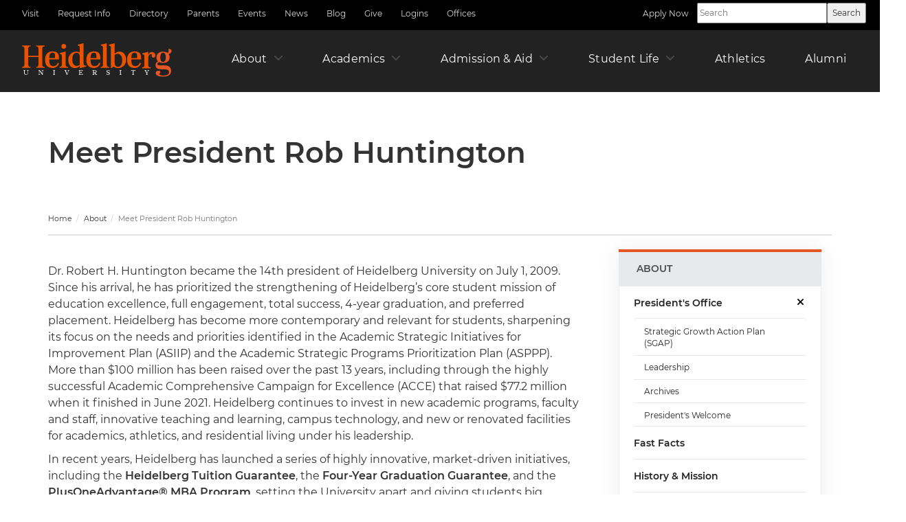

--- FILE ---
content_type: text/html; charset=UTF-8
request_url: https://www.heidelberg.edu/about/presidents-office
body_size: 22350
content:
<!DOCTYPE html>
<html  lang="en" dir="ltr">
  <head>
    <meta charset="utf-8" />
<noscript><style>form.antibot * :not(.antibot-message) { display: none !important; }</style>
</noscript><link rel="canonical" href="https://www.heidelberg.edu/about/presidents-office" />
<link rel="image_src" href="/sites/default/files/images/basic-pages/president_1.jpg" />
<meta name="msapplication-TileColor" content="#da532c" />
<meta name="theme-color" content="#ffffff" />
<meta name="Generator" content="Drupal 10 (https://www.drupal.org)" />
<meta name="MobileOptimized" content="width" />
<meta name="HandheldFriendly" content="true" />
<meta name="viewport" content="width=device-width, initial-scale=1.0" />
<link rel="apple-touch-icon" sizes="180x180" href="/sites/default/files/favicons/apple-touch-icon.png" />
<link rel="icon" type="image/png" sizes="32x32" href="/sites/default/files/favicons/favicon-32x32.png" />
<link rel="icon" type="image/png" sizes="16x16" href="/sites/default/files/favicons/favicon-16x16.png" />
<link rel="manifest" href="/sites/default/files/favicons/site.webmanifest" />

    <title>Meet President Rob Huntington | Heidelberg University</title>
    <link rel="stylesheet" media="all" href="/sites/default/files/css/css_EXspy_hAuQSFqWrMGgCJtDlQNhCiZqELf3kkEbT81PI.css?delta=0&amp;language=en&amp;theme=heidelberg&amp;include=[base64]" />
<link rel="stylesheet" media="all" href="https://cdnjs.cloudflare.com/ajax/libs/font-awesome/6.4.2/css/all.min.css" />
<link rel="stylesheet" media="all" href="/sites/default/files/css/css_R9dUFrNGmbY9rdAXU7aci7dlir-q7mqGXC0tiR4xHT4.css?delta=2&amp;language=en&amp;theme=heidelberg&amp;include=[base64]" />
<link rel="stylesheet" media="all" href="/sites/default/files/css/css_MpVjfQ2bPjquC_rq7jfiSFRufNMfUuzigU2T67dgjN4.css?delta=3&amp;language=en&amp;theme=heidelberg&amp;include=[base64]" />

    <script type="application/json" data-drupal-selector="drupal-settings-json">{"path":{"baseUrl":"\/","pathPrefix":"","currentPath":"node\/178","currentPathIsAdmin":false,"isFront":false,"currentLanguage":"en"},"pluralDelimiter":"\u0003","suppressDeprecationErrors":true,"ajaxPageState":{"libraries":"[base64]","theme":"heidelberg","theme_token":null},"ajaxTrustedUrl":[],"gtag":{"tagId":"G-TFNECS8KYH","consentMode":false,"otherIds":[],"events":[],"additionalConfigInfo":[]},"gtm":{"tagId":null,"settings":{"data_layer":"dataLayer","include_environment":false},"tagIds":["GTM-WZZF4J4"]},"data":{"extlink":{"extTarget":true,"extTargetAppendNewWindowDisplay":true,"extTargetAppendNewWindowLabel":"(opens in a new window)","extTargetNoOverride":false,"extNofollow":false,"extTitleNoOverride":false,"extNoreferrer":true,"extFollowNoOverride":false,"extClass":"ext","extLabel":"(link is external)","extImgClass":false,"extSubdomains":true,"extExclude":"","extInclude":"","extCssExclude":".navbar-header, #block-footersocial, .card-link-wrapper","extCssInclude":"","extCssExplicit":"","extAlert":false,"extAlertText":"This link will take you to an external web site. We are not responsible for their content.","extHideIcons":false,"mailtoClass":"mailto","telClass":"","mailtoLabel":"(link sends email)","telLabel":"(link is a phone number)","extUseFontAwesome":true,"extIconPlacement":"append","extPreventOrphan":false,"extFaLinkClasses":"fas fa-external-link-alt fa-xs","extFaMailtoClasses":"far fa-envelope-open fa-xs","extAdditionalLinkClasses":"","extAdditionalMailtoClasses":"","extAdditionalTelClasses":"","extFaTelClasses":"fa fa-phone","allowedDomains":["secure-alumni.heidelberg.edu"],"extExcludeNoreferrer":""}},"ckeditorAccordion":{"accordionStyle":{"collapseAll":null,"keepRowsOpen":null,"animateAccordionOpenAndClose":1,"openTabsWithHash":1,"allowHtmlInTitles":0}},"bootstrap":{"forms_has_error_value_toggle":1,"modal_animation":1,"modal_backdrop":"true","modal_focus_input":1,"modal_keyboard":1,"modal_select_text":1,"modal_show":1,"modal_size":"","popover_enabled":1,"popover_animation":1,"popover_auto_close":1,"popover_container":"body","popover_content":"","popover_delay":"0","popover_html":0,"popover_placement":"right","popover_selector":"","popover_title":"","popover_trigger":"click","tooltip_enabled":1,"tooltip_animation":1,"tooltip_container":"body","tooltip_delay":"0","tooltip_html":0,"tooltip_placement":"auto left","tooltip_selector":"","tooltip_trigger":"hover"},"superfish":{"superfish-main":{"id":"superfish-main","sf":{"animation":{"opacity":"show"},"speed":"fast","autoArrows":false,"dropShadows":false},"plugins":{"smallscreen":{"cloneParent":0,"mode":"window_width","breakpoint":1100,"accordionButton":0,"title":"Menu"},"supposition":true,"supersubs":true}}},"mediaelement":{"attachSitewide":0},"user":{"uid":0,"permissionsHash":"cdfc1ba47c6b93763b71aa69bbc1951526a1eb068631efd48ff190dc41090f12"}}</script>
<script src="/sites/default/files/js/js_Pm2eGJWXBR9Sr5X7Mzs85GRuCK5QjS0rCvznpl0eV-I.js?scope=header&amp;delta=0&amp;language=en&amp;theme=heidelberg&amp;include=[base64]"></script>
<script src="/modules/contrib/google_tag/js/gtag.js?t8yyzv"></script>
<script src="/modules/contrib/google_tag/js/gtm.js?t8yyzv"></script>

  </head>
  <body class="path-node page-node-type-page has-glyphicons">
    <a href="#main-content" class="visually-hidden focusable skip-link">
      Skip to main content
    </a>
    <noscript><iframe src="https://www.googletagmanager.com/ns.html?id=GTM-WZZF4J4"
                  height="0" width="0" style="display:none;visibility:hidden"></iframe></noscript>

      <div class="dialog-off-canvas-main-canvas" data-off-canvas-main-canvas>
    
<div class="header-container">
              <section id="topbar">
          <div class="region region-header">
    <nav role="navigation" aria-labelledby="block-utilitynavleft-menu" id="block-utilitynavleft">
            
  <h2 class="visually-hidden" id="block-utilitynavleft-menu">Utility Nav Left</h2>
  

        
      <ul class="menu menu--menu-utility-nav-left nav">
                      <li class="first">
                                        <a href="/admission-aid/schedule-a-visit" title="" data-drupal-link-system-path="node/86">Visit</a>
              </li>
                      <li>
                                        <a href="https://admission.heidelberg.edu/register/requestinfo" title="">Request Info</a>
              </li>
                      <li>
                                        <a href="/directory" data-drupal-link-system-path="directory">Directory</a>
              </li>
                      <li>
                                        <a href="/parents" title="" data-drupal-link-system-path="node/2087">Parents</a>
              </li>
                      <li>
                                        <a href="/events" data-drupal-link-system-path="node/3250">Events</a>
              </li>
                      <li>
                                        <a href="/news" data-drupal-link-system-path="node/3216">News</a>
              </li>
                      <li>
                                        <a href="/blog" data-drupal-link-system-path="node/3248">Blog</a>
              </li>
                      <li>
                                        <a href="/alumni/giving-options" data-drupal-link-system-path="node/254">Give</a>
              </li>
                      <li>
                                        <a href="/login" data-drupal-link-system-path="node/463">Logins</a>
              </li>
                      <li class="last">
                                        <a href="/offices" data-drupal-link-system-path="node/3255">Offices</a>
              </li>
        </ul>
  

  </nav>
<nav role="navigation" aria-labelledby="block-utilitynavright-menu" id="block-utilitynavright">
            
  <h2 class="visually-hidden" id="block-utilitynavright-menu">Utility Nav Right</h2>
  

        
      <ul class="menu menu--menu-utility-nav-right nav">
                      <li class="first last">
                                        <a href="/admission-aid/apply-now" title="" data-drupal-link-system-path="node/3068">Apply Now</a>
              </li>
        </ul>
  

  </nav>
<section id="block-searchcontentform" class="block block-block-content block-block-content08651636-701b-4eb1-b930-13953d78bfb2 clearfix">
  
    

      
            <div class="field field--name-body field--type-text-with-summary field--label-hidden field--item"><form action="/search/content" method="get"><p><input id="search-keywords" maxlength="128" name="search_api_fulltext" placeholder="Search" aria-label="Search Heidelberg University website" size="20" type="text" value><input class="form-submit" name type="submit" value="Search"></p></form></div>
      
  </section>


  </div>

  	  </section>
      

              <header id="navbar" role="banner">
        <div class="navbar-header">
            <div class="region region-navigation">
          <a class="logo navbar-btn" href="/" title="Home" rel="home">
      <img src="/themes/custom/heidelberg/logo.svg" alt="Home" />
    </a>
      <section id="block-mainmenu-2" class="block block-superfish block-superfishmain clearfix">
  
    

      
<ul id="superfish-main" class="menu sf-menu sf-main sf-horizontal sf-style-none" role="menu" aria-label="Menu">
  

            
  <li id="main-menu-link-contentf9fd6912-cf1e-4512-8b20-699751290216" class="active-trail sf-depth-1 menuparent sf-first" role="none">
    
          <a href="/about" class="sf-depth-1 menuparent" role="menuitem" aria-haspopup="true" aria-expanded="false">About</a>
    
    
    
              <ul role="menu">
      
      

  
  <li id="main-menu-link-content4f44e8b8-fa7e-4222-9e96-b18a80d2c267" class="active-trail sf-depth-2 sf-no-children sf-first" role="none">
    
          <a href="/about/presidents-office" title="Welcome message from President Robert Huntington, Ed.D." class="is-active sf-depth-2" role="menuitem">President&#039;s Office</a>
    
    
    
    
      </li>


  
  <li id="main-menu-link-content7f4efee9-0d2f-4be0-a32b-c12924c53bdd" class="sf-depth-2 sf-no-children" role="none">
    
          <a href="/about/fast-facts" class="sf-depth-2" role="menuitem">Fast Facts</a>
    
    
    
    
      </li>


  
  <li id="main-menu-link-content84437460-6974-4fd2-86f0-fabc8da3b285" class="sf-depth-2 sf-no-children" role="none">
    
          <a href="/about/history-mission" class="sf-depth-2" role="menuitem">History &amp; Mission</a>
    
    
    
    
      </li>


  
  <li id="main-menu-link-content44706e9d-f410-423f-ad29-d61f161998c6" class="sf-depth-2 sf-no-children" role="none">
    
          <a href="/about/virtual-tour-maps" class="sf-depth-2" role="menuitem">Campus Map &amp; Directions</a>
    
    
    
    
      </li>


  
  <li id="main-menu-link-contentcb089efd-4918-4e5e-8517-d2fbf094295d" class="sf-depth-2 sf-no-children" role="none">
    
          <a href="/about/arts-culture-events" class="sf-depth-2" role="menuitem">Arts, Culture, &amp; Events</a>
    
    
    
    
      </li>


  
  <li id="main-menu-link-contentc0fb8595-dc1e-4eb5-b315-bbda527a2bc1" class="sf-depth-2 sf-no-children" role="none">
    
          <a href="/about/tiffin" class="sf-depth-2" role="menuitem">Tiffin</a>
    
    
    
    
      </li>



              </ul>
      
    
    
      </li>


            
  <li id="main-menu-link-contentf22143c4-b3f0-4c49-b4db-de23526c4a4b" class="sf-depth-1 menuparent" role="none">
    
          <a href="/academics" class="sf-depth-1 menuparent" role="menuitem" aria-haspopup="true" aria-expanded="false">Academics</a>
    
    
    
              <ul role="menu">
      
      

  
  <li id="main-menu-link-contentf8100e05-6b1e-4a79-8f3a-0e6ecf53c9a2" class="sf-depth-2 sf-no-children sf-first" role="none">
    
          <a href="/academics/programs" class="sf-depth-2" role="menuitem">Programs of Study</a>
    
    
    
    
      </li>


  
  <li id="main-menu-link-contentd2d89601-1e19-4af4-9a19-a2bd63f62dae" class="sf-depth-2 sf-no-children" role="none">
    
          <a href="/academics/academic-schools" class="sf-depth-2" role="menuitem">Academic Schools</a>
    
    
    
    
      </li>


  
  <li id="main-menu-link-content4c8483d4-813a-46b2-ba98-f5b27e16d75c" class="sf-depth-2 sf-no-children" role="none">
    
          <a href="/academics/academic-opportunities" class="sf-depth-2" role="menuitem">Academic Opportunities</a>
    
    
    
    
      </li>


  
  <li id="main-menu-link-content10681f3c-c7f8-4116-90ca-c507b073b66d" class="sf-depth-2 sf-no-children" role="none">
    
          <a href="/academics/research-and-centers" class="sf-depth-2" role="menuitem">Research &amp; Centers</a>
    
    
    
    
      </li>


  
  <li id="main-menu-link-contentb967316e-a8b2-4b41-8710-1c6ea7757111" class="sf-depth-2 sf-no-children" role="none">
    
          <a href="/academics/resources-and-support" class="sf-depth-2" role="menuitem">Resources &amp; Support</a>
    
    
    
    
      </li>


  
  <li id="main-menu-link-content2b8e6540-874b-4866-9e6b-d19b4200e49d" class="sf-depth-2 sf-no-children" role="none">
    
          <a href="/academics/graduate-programs" class="sf-depth-2" role="menuitem">Graduate Programs</a>
    
    
    
    
      </li>


  
  <li id="main-menu-link-contentc3c28e2f-f35e-4b64-8b72-2def847fee98" class="sf-depth-2 sf-no-children" role="none">
    
          <a href="/academics/four-year-graduation-guarantee" class="sf-depth-2" role="menuitem">Four-Year Graduation Guarantee</a>
    
    
    
    
      </li>


  
  <li id="main-menu-link-content932809ad-0830-41b8-9f8a-1ded92c8f679" class="sf-depth-2 sf-no-children" role="none">
    
          <a href="/academics/graduate-partnerships" class="sf-depth-2" role="menuitem">Graduate Partnerships</a>
    
    
    
    
      </li>



              </ul>
      
    
    
      </li>


            
  <li id="main-menu-link-content044554b7-2fe8-492c-bfe8-a510599b02f6" class="sf-depth-1 menuparent" role="none">
    
          <a href="/admission-aid" class="sf-depth-1 menuparent" role="menuitem" aria-haspopup="true" aria-expanded="false">Admission &amp; Aid</a>
    
    
    
              <ul role="menu">
      
      

  
  <li id="main-menu-link-contenta96704d5-bc25-4a4b-81cd-3f57d9cc96c3" class="sf-depth-2 sf-no-children sf-first" role="none">
    
          <a href="/admission-aid/undergraduate-admission" class="sf-depth-2" role="menuitem">Undergraduate Admission</a>
    
    
    
    
      </li>


  
  <li id="main-menu-link-contentdb09ec26-c82d-4332-b8b6-9fa6b6b9cafd" class="sf-depth-2 sf-no-children" role="none">
    
          <a href="/admission-aid/graduate-admission" class="sf-depth-2" role="menuitem">Graduate Admission</a>
    
    
    
    
      </li>


  
  <li id="main-menu-link-content1f3fadf2-4591-4817-80e6-e836bf106c9e" class="sf-depth-2 sf-no-children" role="none">
    
          <a href="/admission-aid/non-traditional-students" class="sf-depth-2" role="menuitem">Non-Traditional Students</a>
    
    
    
    
      </li>


  
  <li id="main-menu-link-contente9a7b16c-215a-4efc-ba6c-6adda833d9fc" class="sf-depth-2 sf-no-children" role="none">
    
          <a href="/admission-aid/international-students" class="sf-depth-2" role="menuitem">International Students</a>
    
    
    
    
      </li>


  
  <li id="main-menu-link-contentf65d3eb5-fc8e-41a6-bf71-25ddc7f90e4d" class="sf-depth-2 sf-no-children" role="none">
    
          <a href="/admission-aid/admitted-students" class="sf-depth-2" role="menuitem">Admitted Students</a>
    
    
    
    
      </li>


  
  <li id="main-menu-link-content7611e402-9bed-4c3d-9b37-f7fec24bee0f" class="sf-depth-2 sf-no-children" role="none">
    
          <a href="/admission-aid/financial-aid" class="sf-depth-2" role="menuitem">Financial Aid</a>
    
    
    
    
      </li>


  
  <li id="main-menu-link-contentbeb53fce-3703-49a7-aee6-df4dbcef3724" class="sf-depth-2 sf-no-children" role="none">
    
          <a href="/admission-aid/schedule-a-visit" class="sf-depth-2" role="menuitem">Schedule a Visit</a>
    
    
    
    
      </li>


  
  <li id="main-menu-link-content268ad4e3-864c-4e5c-bbca-8ee427c3e5df" class="sf-depth-2 sf-no-children" role="none">
    
          <a href="/admission-aid/apply-now" class="sf-depth-2" role="menuitem">Apply Now</a>
    
    
    
    
      </li>



              </ul>
      
    
    
      </li>


  
  <li id="main-menu-link-contentc168bb78-457e-4995-a9cf-5ddc6795c51b" class="sf-depth-1 sf-no-children" role="none">
    
          <a href="/american-junior-year" class="hidden-menu-item sf-depth-1" role="menuitem">American Junior Year</a>
    
    
    
    
      </li>


            
  <li id="main-menu-link-contentb9ca0365-1989-436e-9fcd-6aba97349f37" class="sf-depth-1 menuparent" role="none">
    
          <a href="/student-life" class="sf-depth-1 menuparent" role="menuitem" aria-haspopup="true" aria-expanded="false">Student Life</a>
    
    
    
              <ul role="menu">
      
      

  
  <li id="main-menu-link-content790f3177-78f4-459b-a393-9cd7d045a1ff" class="sf-depth-2 sf-no-children sf-first" role="none">
    
          <a href="/student-life/residence-life" class="sf-depth-2" role="menuitem">Residence Life</a>
    
    
    
    
      </li>


  
  <li id="main-menu-link-contentf2ab80b3-5db2-4c6b-866a-5ec7eb1e7d5d" class="sf-depth-2 sf-no-children" role="none">
    
          <a href="/student-life/dining-options" class="sf-depth-2" role="menuitem">Dining Options</a>
    
    
    
    
      </li>


  
  <li id="main-menu-link-content6389134c-f0fd-48c4-a706-dc380bffcf4c" class="sf-depth-2 sf-no-children" role="none">
    
          <a href="/student-life/health-and-safety" class="sf-depth-2" role="menuitem">Health &amp; Safety</a>
    
    
    
    
      </li>


  
  <li id="main-menu-link-content49aca2b2-0804-4e4d-9347-57e94afd8161" class="sf-depth-2 sf-no-children" role="none">
    
          <a href="/student-life/religious-life" class="sf-depth-2" role="menuitem">Religious Life</a>
    
    
    
    
      </li>


  
  <li id="main-menu-link-content413e562b-08a6-4d3a-aedb-962e09827938" class="sf-depth-2 sf-no-children" role="none">
    
          <a href="/student-life/meet-your-family" class="sf-depth-2" role="menuitem">Meet Your Family</a>
    
    
    
    
      </li>


  
  <li id="main-menu-link-contentbf31bb4e-d18e-413f-9bd4-2fe2eac47874" class="sf-depth-2 sf-no-children" role="none">
    
          <a href="/student-life/service-learning" class="sf-depth-2" role="menuitem">Service Learning</a>
    
    
    
    
      </li>


  
  <li id="main-menu-link-content4a01d72a-0acd-4186-a671-c980a270fdab" class="sf-depth-2 sf-no-children" role="none">
    
          <a href="/student-life/student-groups" class="sf-depth-2" role="menuitem">Student Groups</a>
    
    
    
    
      </li>



              </ul>
      
    
    
      </li>


  
  <li id="main-menu-link-content44d2d92a-b55a-47a3-95c5-c27430a1ff94" class="sf-depth-1 sf-no-children" role="none">
    
          <a href="https://www.bergathletics.com/" title="" class="sf-depth-1 sf-external" role="menuitem">Athletics</a>
    
    
    
    
      </li>


  
  <li id="main-menu-link-contenta186989d-c202-4bb9-a37f-d55cc6bd26a5" class="sf-depth-1 sf-no-children" role="none">
    
          <a href="/alumni" class="sf-depth-1" role="menuitem">Alumni</a>
    
    
    
    
      </li>


            
  <li id="main-menu-link-content3444f020-ae22-43d8-9d90-d117de8a6783" class="sf-depth-1 menuparent" role="none">
    
          <a href="/offices" class="hidden-menu-item sf-depth-1 menuparent" role="menuitem" aria-haspopup="true" aria-expanded="false">Offices</a>
    
    
    
              <ul role="menu">
      
      

  
  <li id="main-menu-link-contentb375923c-35f0-443e-9fa4-20db27c825fd" class="sf-depth-2 sf-no-children sf-first" role="none">
    
          <a href="/offices/academic-affairs" class="sf-depth-2" role="menuitem">Academic Affairs</a>
    
    
    
    
      </li>


  
  <li id="main-menu-link-content403f965d-6a06-4788-8d9e-4867cce6199b" class="sf-depth-2 sf-no-children" role="none">
    
          <a href="/offices/alumni-engagement" class="sf-depth-2" role="menuitem">Alumni Engagement</a>
    
    
    
    
      </li>


  
  <li id="main-menu-link-content07dd9ea9-9547-47bf-98cd-000e8285bf81" class="sf-depth-2 sf-no-children" role="none">
    
          <a href="/offices/archives" class="sf-depth-2" role="menuitem">Archives</a>
    
    
    
    
      </li>


  
  <li id="main-menu-link-contentf1a40ad8-714b-4001-a5b6-453471113ab0" class="sf-depth-2 sf-no-children" role="none">
    
          <a href="/offices/athletics" class="sf-depth-2" role="menuitem">Athletics</a>
    
    
    
    
      </li>


  
  <li id="main-menu-link-content520bdbd1-0f6d-4a5a-a5ca-0d5a9c5d9548" class="sf-depth-2 sf-no-children" role="none">
    
          <a href="/offices/beeghly-library" class="sf-depth-2" role="menuitem">Beeghly Library</a>
    
    
    
    
      </li>


  
  <li id="main-menu-link-contentf4b31ad1-76df-4cc6-912d-e11390a44dfb" class="sf-depth-2 sf-no-children" role="none">
    
          <a href="/offices/bookstore" class="sf-depth-2" role="menuitem">Bookstore</a>
    
    
    
    
      </li>


  
  <li id="main-menu-link-contentd909319a-8a3d-4c05-bf62-3c43327557d8" class="sf-depth-2 sf-no-children" role="none">
    
          <a href="/offices/business-office" class="sf-depth-2" role="menuitem">Business Office</a>
    
    
    
    
      </li>


  
  <li id="main-menu-link-contentad47e6d8-7606-48f3-b78c-52500e612c19" class="sf-depth-2 sf-no-children" role="none">
    
          <a href="/offices/center-for-survivor-empowerment" class="sf-depth-2" role="menuitem">Center for Survivor Empowerment</a>
    
    
    
    
      </li>


  
  <li id="main-menu-link-contentc4e60d98-9569-49d2-8d54-fd425886bc37" class="sf-depth-2 sf-no-children" role="none">
    
          <a href="/offices/civic-engagement" class="sf-depth-2" role="menuitem">Civic Engagement</a>
    
    
    
    
      </li>


  
  <li id="main-menu-link-content55e2ef06-acff-4e1e-a749-6faa692f200a" class="sf-depth-2 sf-no-children" role="none">
    
          <a href="/offices/computer-network-information-technology-cnit" class="sf-depth-2" role="menuitem">Computer, Network &amp; Information Technology</a>
    
    
    
    
      </li>


  
  <li id="main-menu-link-contentbc66fb55-871e-45a3-b45b-1bf40deefc37" class="sf-depth-2 sf-no-children" role="none">
    
          <a href="/offices/conference-events" class="sf-depth-2" role="menuitem">Conference &amp; Events</a>
    
    
    
    
      </li>


  
  <li id="main-menu-link-content496f0de4-c6bc-4df2-b9b6-45f09d6ceed9" class="sf-depth-2 sf-no-children" role="none">
    
          <a href="/offices/dining-services-parkhurst" class="sf-depth-2" role="menuitem">Dining Services, Parkhurst</a>
    
    
    
    
      </li>


  
  <li id="main-menu-link-content96a052cd-052a-4929-bfe7-e9d447834789" class="sf-depth-2 sf-no-children" role="none">
    
          <a href="/offices/financial-aid" class="sf-depth-2" role="menuitem">Financial Aid</a>
    
    
    
    
      </li>


  
  <li id="main-menu-link-content056ad409-6fd0-4e21-a176-6a5fedbf5568" class="sf-depth-2 sf-no-children" role="none">
    
          <a href="/offices/gem-gaming-esports-and-media-center" class="sf-depth-2" role="menuitem">GEM (Gaming, eSports and Media) Center</a>
    
    
    
    
      </li>


  
  <li id="main-menu-link-content7bd6b2bc-31d7-4be1-b8c4-f525f6a270f1" class="sf-depth-2 sf-no-children" role="none">
    
          <a href="/offices/giving-at-heidelberg" class="sf-depth-2" role="menuitem">Giving at Heidelberg</a>
    
    
    
    
      </li>


  
  <li id="main-menu-link-contentfa1170f2-c8a7-471c-8603-3521e42eef48" class="sf-depth-2 sf-no-children" role="none">
    
          <a href="/offices/stoner-health-counseling-center" class="sf-depth-2" role="menuitem">Health &amp; Counseling Center</a>
    
    
    
    
      </li>


  
  <li id="main-menu-link-content7ac54a9b-eb20-4d09-abea-238d4928b2a0" class="sf-depth-2 sf-no-children" role="none">
    
          <a href="/offices/human-resources" class="sf-depth-2" role="menuitem">Human Resources</a>
    
    
    
    
      </li>


  
  <li id="main-menu-link-content673bb7cf-1a58-4165-9e40-eda6d14397f6" class="sf-depth-2 sf-no-children" role="none">
    
          <a href="/offices/international-affairs-studies" class="sf-depth-2" role="menuitem">International Affairs &amp; Studies</a>
    
    
    
    
      </li>


  
  <li id="main-menu-link-content1a00220f-c5e5-47ee-851c-d7217c7af115" class="sf-depth-2 sf-no-children" role="none">
    
          <a href="/offices/mail-room-print-shop" class="sf-depth-2" role="menuitem">Mail Room &amp; Print Shop</a>
    
    
    
    
      </li>


  
  <li id="main-menu-link-content9ac063a3-c2ac-4999-8f1b-707b4a900c67" class="sf-depth-2 sf-no-children" role="none">
    
          <a href="/offices/marketing-communication-services" class="sf-depth-2" role="menuitem">Marketing &amp; Communication Services</a>
    
    
    
    
      </li>


  
  <li id="main-menu-link-content9424c0c7-df87-4989-9c57-1742d26d14b0" class="sf-depth-2 sf-no-children" role="none">
    
          <a href="/offices/owen-center-for-teaching-learning" class="sf-depth-2" role="menuitem">Owen Center for Teaching &amp; Learning</a>
    
    
    
    
      </li>


  
  <li id="main-menu-link-contente4a630a1-c167-4fe9-94e8-dc9fc580237c" class="sf-depth-2 sf-no-children" role="none">
    
          <a href="/offices/presidents-office" class="sf-depth-2" role="menuitem">President&#039;s Office</a>
    
    
    
    
      </li>


  
  <li id="main-menu-link-content2cb7ac95-a63e-4903-89e7-49137ddfa1d4" class="sf-depth-2 sf-no-children" role="none">
    
          <a href="/offices/registrar" class="sf-depth-2" role="menuitem">Registrar</a>
    
    
    
    
      </li>


  
  <li id="main-menu-link-content40146218-f141-4460-81b7-dece35c2d3d1" class="sf-depth-2 sf-no-children" role="none">
    
          <a href="/offices/residence-life-housing" class="sf-depth-2" role="menuitem">Residence Life &amp; Housing</a>
    
    
    
    
      </li>


  
  <li id="main-menu-link-content18772d95-e476-4028-8bf4-397f02248682" class="sf-depth-2 sf-no-children" role="none">
    
          <a href="/offices/safety-and-security" class="sf-depth-2" role="menuitem">Safety and Security</a>
    
    
    
    
      </li>


  
  <li id="main-menu-link-contente0b842f3-3493-4c43-8633-c8369672f084" class="sf-depth-2 sf-no-children" role="none">
    
          <a href="/offices/student-engagement" class="sf-depth-2" role="menuitem">Student Engagement</a>
    
    
    
    
      </li>


  
  <li id="main-menu-link-content3b82f3a2-dd46-4e12-811a-a5065c4d62f6" class="sf-depth-2 sf-no-children" role="none">
    
          <a href="/offices/title-ix" class="sf-depth-2" role="menuitem">Title IX</a>
    
    
    
    
      </li>



              </ul>
      
    
    
      </li>


            
  <li id="main-menu-link-content034936d2-eacc-4cd7-9a87-4c75470c3cd0" class="sf-depth-1 menuparent" role="none">
    
          <a href="/parents" class="hidden-menu-item sf-depth-1 menuparent" role="menuitem" aria-haspopup="true" aria-expanded="false">Parents</a>
    
    
    
              <ul role="menu">
      
      

  
  <li id="main-menu-link-content789c4190-25dc-473f-b28a-33cd30287440" class="sf-depth-2 sf-no-children sf-first" role="none">
    
          <a href="/parents/prince-family-connection" class="sf-depth-2" role="menuitem">Prince Family Connection</a>
    
    
    
    
      </li>


  
  <li id="main-menu-link-contente1eec2cb-00f3-4f4a-9f37-3359312abce9" class="sf-depth-2 sf-no-children" role="none">
    
          <a href="/events" target="_blank" class="sf-depth-2" role="menuitem">Upcoming Events</a>
    
    
    
    
      </li>


  
  <li id="main-menu-link-contentacc2cd1d-1800-435b-8c3f-e2f06555c15b" class="sf-depth-2 sf-no-children sf-last" role="none">
    
          <a href="https://www.heidelberg.edu/parents#resources" class="sf-depth-2 sf-external" role="menuitem">Parent &amp; Guardian Resources</a>
    
    
    
    
      </li>



              </ul>
      
    
    
      </li>


</ul>

  </section>


  </div>

                            </div>

                
      </header>
      </div>

  <div role="main" class="main-container js-quickedit-main-content">

	  <div class="row">
	    	    	      	        <div class="highlighted">  <div class="region region-highlighted">
    <section class="views-element-container block block-views block-views-blockinterior-title-banners-block-1 clearfix" id="block-views-block-interior-title-banners-block-1">
  
    

      <div class="form-group"><div class="view view-interior-title-banners view-id-interior_title_banners view-display-id-block_1 js-view-dom-id-83a1c95486ddab3b14e649e524ea0d922a3edf3f7c86215f793d5004d2ae106f">
  
    
      
      <div class="view-content">
            
    <div class="views-row without-image"><h1 class="page-title"><span>Meet President Rob Huntington</span></h1></div>
  

    </div>
  
          </div>
</div>

  </section>

  <div class="breadcrumbs">
  <ol class="breadcrumb">
          <li >
                  <a href="/">Home</a>
              </li>
          <li >
                  <a href="/about">About</a>
              </li>
          <li  class="active">
                  Meet President Rob Huntington
              </li>
      </ol>
</div>

<div data-drupal-messages-fallback class="hidden"></div>

  </div>
</div>
	      	    		</div>

				    <div class="row sidebars">

            
                  <section class="col-sm-9">

                
                          <a id="main-content"></a>
            <div class="region region-content">
      
<article class="not-card page full clearfix">

  
    

  
  <div class="content">
    
      <div class="field field--name-field-section field--type-entity-reference-revisions field--label-hidden field--items">
              <div class="field--item">


  
  <div class="paragraph paragraph--type--section paragraph--view-mode--default background-color- no-opacity no-bg-img" >
	            
      <div class="field field--name-field-content field--type-entity-reference-revisions field--label-hidden field--items">
                <div class="paragraph paragraph--type--text paragraph--view-mode--default">
          
            <div class="field field--name-field-body field--type-text-long field--label-hidden field--item"><p>Dr. Robert H. Huntington became the 14th president of Heidelberg University on July 1, 2009. Since his arrival, he has prioritized the strengthening of Heidelberg’s core student mission of education excellence, full engagement, total success, 4-year graduation, and preferred placement. Heidelberg has become more contemporary and relevant for students, sharpening its focus on the needs and priorities identified in the Academic Strategic Initiatives for Improvement Plan (ASIIP) and the Academic Strategic Programs Prioritization Plan (ASPPP). More than $100 million has been raised over the past 13 years, including through the highly successful Academic Comprehensive Campaign for Excellence (ACCE) that raised $77.2 million when it finished in June 2021. Heidelberg continues to invest in new academic programs, faculty and staff, innovative teaching and learning, campus technology, and new or renovated facilities for academics, athletics, and residential living under his leadership.&nbsp;</p><p>In recent years, Heidelberg has launched a series of highly innovative, market-driven initiatives, including the <strong>Heidelberg Tuition Guarantee</strong>, the <strong>Four-Year Graduation Guarantee</strong>, and the <strong>PlusOneAdvantage® MBA Program</strong>, setting the University apart and giving students big opportunities and life advantages as they prepare for their post-graduation careers and lives of purpose with distinction.&nbsp;</p><p>During Dr. Huntington’s tenure, Heidelberg has introduced critical new student programming and resources with the implementation of the <strong>AIM Hei Faculty-Student Mentoring Program</strong> for all first-time students and enhanced student resources through closer collaboration of the <strong>Owen Center for Teaching and Learning</strong> and the <strong>Stoner Health and Counseling Center</strong>. The Heidelberg faculty will introduce a new Integrated Studies General Education program in Fall 2022.</p><p>Early in his presidency, he led the planning, development, and ongoing revision of the <strong>Heidelberg University Strategic Action Plan 2010-2020</strong>. As the University has progressed through these goals and priorities, the campus has undergone a tremendous physical transformation with the construction or renovation of 24 student-centered buildings and facilities that have dramatically improved the overall campus experience. A cross-functional strategic planning committee developed the <strong>Heidelberg University Strategic Growth Action Plan FY 2022-2026 </strong>in 2021-2022. The Board of Trustees approved the SGAP in December 2021.</p><p>Dr. Huntington came to Heidelberg after 25 years in the corporate sector, having worked in a variety of executive management positions for more than 22 years at Dunkin’ Brands Inc. in Boston, Massachusetts. Additionally, he served as a member of the Board of Trustees for 11 years at Lasell College in Newton, Massachusetts. Born in 1955 in Minneapolis, Minnesota, and raised in Lake Oswego, Oregon, Dr. Huntington is a Phi Beta Kappa graduate of Middlebury College, earning his undergraduate B.A. degree in Political Science and German, a language in which he is fluent. He received his M.A. degree in German literature from Middlebury’s University of Mainz program in Germany, his M.B.A. degree from Dartmouth’s Tuck School of Business, and his Ed.D. degree in higher education administration, planning and social policy from the Harvard University Graduate School of Education.&nbsp;</p><p>In the community, he was chair of the Tiffin-Seneca Economic Partnership (formerly SIEDC) Board of Trustees and its Executive Committee for three years and remains an active member. He is also a member of the Tiffin Community Foundation Board of Trustees, the East Green Foundation Board of Trustees, the Lakeside Chautauqua Board of Directors, and the Tiffin Rotary. In higher education, he is a member of the Board of Trustees for the Ohio Foundation of Independent Colleges (OFIC) and serves as a Trustee for the Association of Independent Colleges and Universities in Ohio (AICUO). Nationally, Dr. Huntington served on the NCAA Division III Presidents Council and as a member of the Strategic Planning and Finance Committee, while also representing the Ohio Athletic Conference on the NCAA Division III Presidents Advisory Group, for seven years.&nbsp;</p><p>Dr. Huntington is married to Dr. Susan M. McCafferty, a clinical psychologist and an attorney, whom he met at their undergraduate alma mater, Middlebury College. She is an adjunct professor, the pre-law adviser, and chair of <strong>The&nbsp;Patricia Adams Lecture Series</strong> selection committee. They are the parents of two nearly grown children, Ashley and Aidan. As Tiffin homeowners, they are very engaged in helping to make Heidelberg’s hometown a more vibrant community for everyone.</p></div>
      
      </div>

          </div>
  
    		  </div>
</div>
              <div class="field--item">


  
  <div class="paragraph paragraph--type--section paragraph--view-mode--default background-color- no-opacity no-bg-img" >
	            
      <div class="field field--name-field-content field--type-entity-reference-revisions field--label-hidden field--items">
                <div class="paragraph paragraph--type--text-with-media paragraph--view-mode--default button-red layout-">
	  <div class="media empty"></div>        		  <div class="content">
        
            <div class="field field--name-field-title field--type-string field--label-hidden field--item">Highlights of President Huntington’s Administration</div>
      
            <div class="field field--name-field-body field--type-text-long field--label-hidden field--item"><p>Through innovative academic, co-curricular and extra-curricular programming, Heidelberg is focused on creating big opportunities and offering life advantages, leading to a life of purpose with distinction for all students.</p><p>Here are a few Initiatives designed to encourage those opportunities and advantages:</p><ul><li>The<strong> Four-Year Graduation Guarantee</strong>, launched in Spring 2018, offers students an easy-to-follow path to stay on track toward graduation in four years.&nbsp; For students who complete all of the requirements of the guarantee and are unable to graduate on time, Heidelberg will cover the cost of tuition for their remaining courses and offer free room and board.</li><li>The <strong>PlusOneAdvantage® MBA Program </strong>(started Spring 2015) gives students of all majors who meet certain academic criteria the unique opportunity to earn a Master of Business Administration degree, tuition-free in the year following graduation.</li><li>Our long-term food service partner, Parkhurst Dining, has created a <strong>Clean Plate Station</strong> that provides an allergen-free dedicated space inside Hoernemann Refectory for cooking, service and storage of fresh ingredients and materials to accommodate students who deal with food allergies or special dietary requirements. Parkhurst also built and operates <strong>The HeidelBean!</strong>, an enchanting coffee shop and loft on campus.</li><li>Heidelberg is focused on investing and reinvesting in our core academic mission through the multi-year <strong>Academic Strategic Programs Prioritization Plan</strong> (ASPPP). Through ASPPP, new majors have been launched in Exercise Science and Sport Management. The new <strong>Bachelor of Science in Nursing</strong> program, in collaboration with Terra State Community College, received its first full professional accreditation in May 2022.</li><li>The <strong>Owen&nbsp;Center for Teaching and Learning </strong>serves as a hub for teaching resources and faculty support toward the goal of student-centered success.</li><li>The <strong>AIM Hei Faculty-Student Mentoring Program</strong>, operated through the <strong>Owen Center for Teaching and Learning,&nbsp;</strong>is one of many academic resources designed to ease the transition to college life and lead to student education excellence, overall student success, and graduation.&nbsp; AIM Hei is a two-semester program that pairs all first-time students with a faculty mentor to help successfully navigate through the first year of college.</li><li><strong>ACCE </strong>priorities included new faculty endowed chairs, new faculty professorships, new scholarships, student internships, faculty professional development, campus technology and science equipment, and student-faculty research opportunities.</li><li>Over the last 13 years, the University has <strong>built or renovated 24 facilities</strong>, including: Adams Hall (2010), the Media Communication Center (2010), Talmage Residence Hall (2011), The University Commons and Berg Bistro 1850 (2011), Saurwein Health &amp; Wellness Center (2012), Beeghly Library (2013), the Bryenton Honors Center (2013), Hoernemann Stadium and The Fox Den Alumni Center (2014), Frann’s Field (softball) (2015), Gundlach Theatre (2016), Seiberling Gymnasium interior (2017), Hoernemann Refectory (Phase I and Phase II) (2017), new turf and track at Hoernemann Stadium (2018), Exercise Science Lab (2019), the HeidelBean! (2019), Gaming, eSports and Media (GEM) Center (2019), Main Street Townhomes (2020), Frost Lecture Hall (2020), Little Theatre Classroom (2020), France Residence Hall (2021), Men's Baseball Field Turf (2022) and Miller Residence Hall (2022).</li></ul></div>
      
            <div class="field field--name-field-button field--type-link field--label-hidden field--item"><a href="/about/presidents-office/presidents-welcome">Read the President&#039;s Message</a></div>
      
			</div>
          </div>

          </div>
  
    		  </div>
</div>
          </div>
  
  </div>

</article>


  </div>

              </section>


                                    <aside class="col-sm-3" role="complementary">
            <div class="region region-sidebar-second">
    <nav role="navigation" aria-labelledby="block-mainmenu-3-menu" id="block-mainmenu-3">
            
  <h2 class="visually-hidden" id="block-mainmenu-3-menu">Main menu</h2>
  

        
      <ul class="menu menu--main nav navbar-nav">
                      <li class="expanded dropdown active active-trail first">
                                                                    <a href="/about" class="dropdown-toggle active-trail" data-toggle="dropdown" data-drupal-link-system-path="node/3222">About <span class="caret"></span></a>
                        <ul class="dropdown-menu">
                      <li class="expanded dropdown active active-trail first">
                                        <a href="/about/presidents-office" title="Welcome message from President Robert Huntington, Ed.D." class="active-trail is-active" data-drupal-link-system-path="node/178" aria-current="page">President&#039;s Office</a>
                        <ul class="dropdown-menu">
                      <li class="first">
                                        <a href="/about/presidents-office/strategic-growth-action-plan-sgap" data-drupal-link-system-path="node/5731">Strategic Growth Action Plan (SGAP)</a>
              </li>
                      <li>
                                        <a href="/about/presidents-office/leadership" data-drupal-link-system-path="node/359">Leadership</a>
              </li>
                      <li>
                                        <a href="/about/presidents-office/archives" data-drupal-link-system-path="node/360">Archives</a>
              </li>
                      <li class="last">
                                        <a href="/about/presidents-office/presidents-welcome" data-drupal-link-system-path="node/2329">President&#039;s Welcome</a>
              </li>
        </ul>
  
              </li>
                      <li>
                                        <a href="/about/fast-facts" data-drupal-link-system-path="node/106">Fast Facts</a>
              </li>
                      <li>
                                        <a href="/about/history-mission" data-drupal-link-system-path="node/105">History &amp; Mission</a>
              </li>
                      <li class="expanded dropdown">
                                        <a href="/about/virtual-tour-maps" data-drupal-link-system-path="node/176">Campus Map &amp; Directions</a>
                        <ul class="dropdown-menu">
                      <li class="first">
                                        <a href="/about/virtual-tour-maps/area-accommodations" data-drupal-link-system-path="node/3067">Area Accommodations</a>
              </li>
                      <li class="last">
                                        <a href="/about/campus-map-directions/directions" data-drupal-link-system-path="node/3072">Directions</a>
              </li>
        </ul>
  
              </li>
                      <li class="expanded dropdown">
                                        <a href="/about/arts-culture-events" data-drupal-link-system-path="node/2106">Arts, Culture, &amp; Events</a>
                        <ul class="dropdown-menu">
                      <li class="expanded dropdown first">
                                        <a href="/about/arts-culture-events/lecture-series" data-drupal-link-system-path="node/269">Lecture Series</a>
                        <ul class="dropdown-menu">
                      <li class="first">
                                        <a href="/about/arts-culture-events/lecture-series/patricia-adams-lecture-series" data-drupal-link-system-path="node/271">Patricia Adams Lecture Series</a>
              </li>
                      <li>
                                        <a href="/about/arts-culture-events/lecture-series/lichtman-behm-genocide-lecture-series" data-drupal-link-system-path="node/281">Lichtman-Behm Genocide Lecture Series</a>
              </li>
                      <li class="last">
                                        <a href="/about/arts-culture-events/lecture-series/education-summit" data-drupal-link-system-path="node/342">Education Summit</a>
              </li>
        </ul>
  
              </li>
                      <li class="last">
                                        <a href="/about/arts-culture-events/facilities-information" data-drupal-link-system-path="node/2108">Facilities Information</a>
              </li>
        </ul>
  
              </li>
                      <li class="last">
                                        <a href="/about/tiffin" data-drupal-link-system-path="node/1155">Tiffin</a>
              </li>
        </ul>
  
              </li>
                      <li class="expanded dropdown">
                                                                    <a href="/academics" class="dropdown-toggle" data-toggle="dropdown" data-drupal-link-system-path="node/3212">Academics <span class="caret"></span></a>
                        <ul class="dropdown-menu">
                      <li class="expanded dropdown first">
                                        <a href="/academics/programs" data-drupal-link-system-path="node/3213">Programs of Study</a>
                        <ul class="dropdown-menu">
                      <li class="expanded dropdown first">
                                        <a href="/academics/programs/continuing-education" data-drupal-link-system-path="node/2535">Continuing Education</a>
                        <ul class="dropdown-menu">
                      <li class="first">
                                        <a href="/academics/programs/continuing-education/ce-partnership-requirements" data-drupal-link-system-path="node/2536">CE Partnership Requirements</a>
              </li>
                      <li class="last">
                                        <a href="/academics/programs/continuing-education/music-and-theatre-professional-development" data-drupal-link-system-path="node/4308">Music and Theatre Professional Development</a>
              </li>
        </ul>
  
              </li>
                      <li class="expanded dropdown last">
                                        <a href="/academics/programs/pre-professional-health-programs" data-drupal-link-system-path="node/2625">Pre-Professional Health Programs</a>
                        <ul class="dropdown-menu">
                      <li class="first">
                                        <a href="/academics/programs/pre-chiropractic" data-drupal-link-system-path="node/2822">Pre-Chiropractic</a>
              </li>
                      <li>
                                        <a href="/academics/programs/pre-dentistry" data-drupal-link-system-path="node/2816">Pre-Dentistry</a>
              </li>
                      <li>
                                        <a href="/academics/programs/pre-medicine" data-drupal-link-system-path="node/2827">Pre-Medicine</a>
              </li>
                      <li>
                                        <a href="/academics/programs/pre-occupational-therapy" data-drupal-link-system-path="node/2627">Pre-Occupational Therapy</a>
              </li>
                      <li>
                                        <a href="/academics/programs/pre-optometry" data-drupal-link-system-path="node/2811">Pre-Optometry</a>
              </li>
                      <li>
                                        <a href="/academics/programs/pre-pharmacy" data-drupal-link-system-path="node/2825">Pre-Pharmacy</a>
              </li>
                      <li>
                                        <a href="/academics/programs/pre-physical-therapy" data-drupal-link-system-path="node/2626">Pre-Physical Therapy</a>
              </li>
                      <li>
                                        <a href="/academics/programs/pre-physician-assistant" data-drupal-link-system-path="node/2628">Pre-Physician Assistant</a>
              </li>
                      <li class="last">
                                        <a href="/academics/programs/pre-veterinary" data-drupal-link-system-path="node/2817">Pre-Veterinary</a>
              </li>
        </ul>
  
              </li>
        </ul>
  
              </li>
                      <li class="expanded dropdown">
                                        <a href="/academics/academic-schools" data-drupal-link-system-path="node/1511">Academic Schools</a>
                        <ul class="dropdown-menu">
                      <li class="first">
                                        <a href="/academics/academic-schools/school-of-allied-health" data-drupal-link-system-path="node/5727">School of Allied Health</a>
              </li>
                      <li>
                                        <a href="/academics/academic-schools/school-of-behavioral-science" data-drupal-link-system-path="node/5728">School of Behavioral Science</a>
              </li>
                      <li>
                                        <a href="/academics/academic-schools/school-of-business" data-drupal-link-system-path="node/756">School of Business</a>
              </li>
                      <li>
                                        <a href="/academics/academic-schools/school-of-education" data-drupal-link-system-path="node/3014">School of Education</a>
              </li>
                      <li class="expanded dropdown">
                                        <a href="/academics/academic-schools/school-of-music-and-theatre" data-drupal-link-system-path="node/758">School of Music and Theatre</a>
                        <ul class="dropdown-menu">
                      <li class="first">
                                        <a href="/academics/academic-schools/school-of-music-and-theatre/audition-information-forms" data-drupal-link-system-path="node/976">Audition Information &amp; Forms</a>
              </li>
                      <li>
                                        <a href="/academics/academic-schools/school-of-music-and-theatre/community-music-school" data-drupal-link-system-path="node/826">Community Music School</a>
              </li>
                      <li class="last">
                                        <a href="/academics/academic-schools/school-of-music-and-theatre/ensembles" data-drupal-link-system-path="node/1085">Ensembles</a>
              </li>
        </ul>
  
              </li>
                      <li>
                                        <a href="/academics/academic-schools/school-of-natural-sciences-and-nursing" data-drupal-link-system-path="node/5730">School of Natural Sciences and Nursing</a>
              </li>
                      <li class="last">
                                        <a href="/academics/academic-schools/school-of-humanities" data-drupal-link-system-path="node/5729">The School of Humanities</a>
              </li>
        </ul>
  
              </li>
                      <li class="expanded dropdown">
                                        <a href="/academics/academic-opportunities" data-drupal-link-system-path="node/133">Academic Opportunities</a>
                        <ul class="dropdown-menu">
                      <li class="expanded dropdown first">
                                        <a href="/academics/academic-opportunities/honors-program" data-drupal-link-system-path="node/115">Honors Program</a>
                        <ul class="dropdown-menu">
                      <li class="first last">
                                        <a href="/academics/academic-opportunities/honors-program/honors-program-faqs" data-drupal-link-system-path="node/4254">Honors Program FAQs</a>
              </li>
        </ul>
  
              </li>
                      <li>
                                        <a href="/academics/academic-opportunities/gem-center" data-drupal-link-system-path="node/135">GEM Center</a>
              </li>
                      <li>
                                        <a href="/academics/academic-opportunities/plusoneadvantager" data-drupal-link-system-path="node/153">PlusOneAdvantage®</a>
              </li>
                      <li class="last">
                                        <a href="/academics/academic-opportunities/study-abroad" title="Studying abroad is a transformative experience where you learn to navigate the complexities of being a global citizen and deepen your understanding of the world and your place in it. Any student at Heidelberg can study abroad regardless of major. Encounte" data-drupal-link-system-path="node/229">Study Abroad</a>
              </li>
        </ul>
  
              </li>
                      <li class="expanded dropdown">
                                        <a href="/academics/research-and-centers" data-drupal-link-system-path="node/252">Research &amp; Centers</a>
                        <ul class="dropdown-menu">
                      <li class="expanded dropdown first">
                                        <a href="/academics/research-and-centers/heidelberg-english-language-institute" data-drupal-link-system-path="node/287">English Language Institute</a>
                        <ul class="dropdown-menu">
                      <li class="first last">
                                        <a href="/academics/research-and-centers/heidelberg-english-language-institute/english-language-proficiency" data-drupal-link-system-path="node/869">English Language Proficiency Requirements</a>
              </li>
        </ul>
  
              </li>
                      <li class="expanded dropdown">
                                        <a href="/academics/research-and-centers/labs-and-facilities" data-drupal-link-system-path="node/673">Labs and Facilities</a>
                        <ul class="dropdown-menu">
                      <li class="first">
                                        <a href="/academics/research-and-centers/labs-and-facilities/animal-lab" title="Animal Lab" data-drupal-link-system-path="node/3217">Animal Lab</a>
              </li>
                      <li class="last">
                                        <a href="/academics/research-and-centers/labs-and-facilities/cadaver-lab" data-drupal-link-system-path="node/2787">Cadaver Lab</a>
              </li>
        </ul>
  
              </li>
                      <li class="expanded dropdown last">
                                        <a href="/academics/research-and-centers/national-center-for-water-quality-research" data-drupal-link-system-path="node/253">National Center for Water Quality Research</a>
                        <ul class="dropdown-menu">
                      <li class="first last">
                                        <a href="/academics/research-and-centers/national-center-for-water-quality-research/tributary-data-download" data-drupal-link-system-path="node/464">Tributary Data Download</a>
              </li>
        </ul>
  
              </li>
        </ul>
  
              </li>
                      <li class="expanded dropdown">
                                        <a href="/academics/resources-and-support" data-drupal-link-system-path="node/165">Resources &amp; Support</a>
                        <ul class="dropdown-menu">
                      <li class="first">
                                        <a href="/academics/resources-and-support/academic-calendar" data-drupal-link-system-path="node/834">Academic Calendar</a>
              </li>
                      <li>
                                        <a href="/academics/resources-and-support/aim-hei" data-drupal-link-system-path="node/169">AIM Hei</a>
              </li>
                      <li>
                                        <a href="/academics/resources-and-support/accessibility-services" data-drupal-link-system-path="node/2581">Accessibility Services</a>
              </li>
                      <li class="expanded dropdown">
                                        <a href="/academics/resources-and-support/beeghly-library" data-drupal-link-system-path="node/457">Library</a>
                        <ul class="dropdown-menu">
                      <li class="first last">
                                        <a href="/academics/resources-and-support/beeghly-library/library-hours-and-information" data-drupal-link-system-path="node/871">Hours and Information</a>
              </li>
        </ul>
  
              </li>
                      <li class="expanded dropdown last">
                                        <a href="/academics/resources-and-support/owen-center-for-teaching-learning" data-drupal-link-system-path="node/166">Owen Center</a>
                        <ul class="dropdown-menu">
                      <li class="first last">
                                        <a href="https://www.heidelberg.edu/directory?field_employee_type_tid=All&amp;field_departments_tid=202&amp;field_employee_name=" title="">Meet the Staff</a>
              </li>
        </ul>
  
              </li>
        </ul>
  
              </li>
                      <li class="expanded dropdown">
                                        <a href="/academics/graduate-programs" data-drupal-link-system-path="node/588">Graduate Programs</a>
                        <ul class="dropdown-menu">
                      <li class="expanded dropdown first">
                                        <a href="/academics/programs/master-of-athletic-training" data-drupal-link-system-path="node/157">Master of Athletic Training</a>
                        <ul class="dropdown-menu">
                      <li class="first">
                                        <a href="/academics/programs/master-of-athletic-training/mat-admission-requirements" data-drupal-link-system-path="node/2984">MAT Admission Requirements</a>
              </li>
                      <li>
                                        <a href="/academics/programs/master-of-athletic-training/mat-curriculum" data-drupal-link-system-path="node/1315">MAT Curriculum</a>
              </li>
                      <li class="last">
                                        <a href="/academics/programs/master-of-athletic-training/master-of-athletic-training-faqs" data-drupal-link-system-path="node/4447">MAT Frequently Asked Questions</a>
              </li>
        </ul>
  
              </li>
                      <li class="expanded dropdown">
                                        <a href="/academics/programs/master-of-arts-in-counseling" data-drupal-link-system-path="node/400">Master of Counseling</a>
                        <ul class="dropdown-menu">
                      <li class="first">
                                        <a href="/academics/programs/master-of-counseling/mac-curriculum" data-drupal-link-system-path="node/422">MAC Curriculum</a>
              </li>
                      <li class="last">
                                        <a href="/academics/programs/master-of-arts-in-counseling/program-evaluation" data-drupal-link-system-path="node/612">Program Evaluation</a>
              </li>
        </ul>
  
              </li>
                      <li class="expanded dropdown last">
                                        <a href="/academics/programs/master-of-business-administration" data-drupal-link-system-path="node/179">Master of Business Administration</a>
                        <ul class="dropdown-menu">
                      <li class="first last">
                                        <a href="/academics/programs/master-of-business-administration/mba-curriculum" data-drupal-link-system-path="node/4340">MBA Curriculum</a>
              </li>
        </ul>
  
              </li>
        </ul>
  
              </li>
                      <li>
                                        <a href="/academics/four-year-graduation-guarantee" data-drupal-link-system-path="node/1968">Four-Year Graduation Guarantee</a>
              </li>
                      <li class="last">
                                        <a href="/academics/graduate-partnerships" data-drupal-link-system-path="node/5366">Graduate Partnerships</a>
              </li>
        </ul>
  
              </li>
                      <li class="expanded dropdown">
                                                                    <a href="/admission-aid" class="dropdown-toggle" data-toggle="dropdown" data-drupal-link-system-path="node/3253">Admission &amp; Aid <span class="caret"></span></a>
                        <ul class="dropdown-menu">
                      <li class="expanded dropdown first">
                                        <a href="/admission-aid/undergraduate-admission" data-drupal-link-system-path="node/60">Undergraduate Admission</a>
                        <ul class="dropdown-menu">
                      <li class="first">
                                        <a href="/admission-aid/undergraduate-admission/affordability-success" data-drupal-link-system-path="node/2623">Tuition &amp; Fees</a>
              </li>
                      <li>
                                        <a href="/admission-aid/undergraduate-admission/getting-started" data-drupal-link-system-path="node/908">Getting Started</a>
              </li>
                      <li>
                                        <a href="/admission-aid/undergraduate-admission/opportunity-makers" data-drupal-link-system-path="node/3210">Commitment to Opportunity</a>
              </li>
                      <li>
                                        <a href="/admission-aid/undergraduate-admission/find-your-family" data-drupal-link-system-path="node/3003">Find Your Family</a>
              </li>
                      <li>
                                        <a href="/admission-aid/undergraduate-admission/summer-classes" data-drupal-link-system-path="node/1121">Summer Classes</a>
              </li>
                      <li>
                                        <a href="/admission-aid/undergraduate-admission/test-optional-admission" data-drupal-link-system-path="node/3091">Test Optional Admission</a>
              </li>
                      <li>
                                        <a href="/admission-aid/undergraduate-admission/student-prince-promise-program" data-drupal-link-system-path="node/5319">Student Prince Promise Program</a>
              </li>
                      <li>
                                        <a href="/admission-aid/undergraduate-admission/tuition-guarantee" data-drupal-link-system-path="node/3185">Tuition Guarantee</a>
              </li>
                      <li class="expanded dropdown last">
                                        <a href="/admission-aid/undergraduate-admission/veterans-military" data-drupal-link-system-path="node/79">Veterans &amp; Military</a>
                        <ul class="dropdown-menu">
                      <li class="first last">
                                        <a href="/admission-aid/undergraduate-admission/veterans-military/empower-veted" data-drupal-link-system-path="node/5858">Empower VetEd</a>
              </li>
        </ul>
  
              </li>
        </ul>
  
              </li>
                      <li class="expanded dropdown">
                                        <a href="/admission-aid/graduate-admission" data-drupal-link-system-path="node/74">Graduate Admission</a>
                        <ul class="dropdown-menu">
                      <li class="first">
                                        <a href="/admission-aid/graduate-admission/graduate-tuition-fees" data-drupal-link-system-path="node/75">Tuition &amp; Fees</a>
              </li>
                      <li>
                                        <a href="/admission-aid/graduate-admission/graduate-loan-information" data-drupal-link-system-path="node/402">Loan Information</a>
              </li>
                      <li class="last">
                                        <a href="/admission-aid/graduate-admission/accepted-graduate-students" data-drupal-link-system-path="node/3099">Accepted Graduate Students</a>
              </li>
        </ul>
  
              </li>
                      <li class="expanded dropdown">
                                        <a href="/admission-aid/non-traditional-students" data-drupal-link-system-path="node/76">Non-Traditional Students</a>
                        <ul class="dropdown-menu">
                      <li class="expanded dropdown first">
                                        <a href="/admission-aid/non-traditional-students/transfer-students" data-drupal-link-system-path="node/80">Transfer Students</a>
                        <ul class="dropdown-menu">
                      <li class="first">
                                        <a href="/admission-aid/non-traditional-students/transfer-students/open-transfer" data-drupal-link-system-path="node/5022">Open Transfer</a>
              </li>
                      <li>
                                        <a href="/admission-aid/non-traditional-students/transfer-students/transfer-articulation-agreements" data-drupal-link-system-path="node/5811">Transfer Articulation Agreements</a>
              </li>
                      <li class="last">
                                        <a href="/admission-aid/non-traditional-students/transfer-students/transfer-evaluation-system" data-drupal-link-system-path="node/492">Transfer Evaluation System</a>
              </li>
        </ul>
  
              </li>
                      <li>
                                        <a href="/admission-aid/non-traditional-students/dual-admission" data-drupal-link-system-path="node/78">Dual Admission</a>
              </li>
                      <li>
                                        <a href="/admission-aid/non-traditional-students/college-credit-plus" data-drupal-link-system-path="node/77">College Credit Plus</a>
              </li>
                      <li class="last">
                                        <a href="/admission-aid/non-traditional-students/adult-students" data-drupal-link-system-path="node/3220">Adult Students</a>
              </li>
        </ul>
  
              </li>
                      <li class="expanded dropdown">
                                        <a href="/admission-aid/international-students" data-drupal-link-system-path="node/81">International Students</a>
                        <ul class="dropdown-menu">
                      <li class="expanded dropdown first">
                                        <a href="/admission-aid/international-students/international-admission-requirements" data-drupal-link-system-path="node/82">Admission Requirements</a>
                        <ul class="dropdown-menu">
                      <li class="first">
                                        <a href="/admission-aid/international-students/international-admission-requirements/international" data-drupal-link-system-path="node/630">International Baccalaureate Credit</a>
              </li>
                      <li class="last">
                                        <a href="/admission-aid/international-students/international-admission-requirements/uk-credentials" data-drupal-link-system-path="node/2072">U.K. Credentials</a>
              </li>
        </ul>
  
              </li>
                      <li>
                                        <a href="/admission-aid/international-students/international-tuition-fees" data-drupal-link-system-path="node/83">Tuition &amp; Fees</a>
              </li>
                      <li class="last">
                                        <a href="/admission-aid/international-students/visa-regulation-information" data-drupal-link-system-path="node/3064">Visa Regulation Information</a>
              </li>
        </ul>
  
              </li>
                      <li class="expanded dropdown">
                                        <a href="/admission-aid/admitted-students" data-drupal-link-system-path="node/84">Admitted Students</a>
                        <ul class="dropdown-menu">
                      <li class="first">
                                        <a href="/admission-aid/admitted-students/new-student-checklist-fall-term" data-drupal-link-system-path="node/291">New Student Checklist - Fall</a>
              </li>
                      <li>
                                        <a href="/admission-aid/admitted-students/new-student-checklist-spring-term" data-drupal-link-system-path="node/5262">New Student Checklist - Spring</a>
              </li>
                      <li>
                                        <a href="/admission-aid/admitted-students/housing-timeline" data-drupal-link-system-path="node/288">Housing Timeline</a>
              </li>
                      <li>
                                        <a href="/admission-aid/admitted-students/math-placement-faqs" data-drupal-link-system-path="node/1891">Math Placement FAQs</a>
              </li>
                      <li>
                                        <a href="/admission-aid/admitted-students/new-student-emails" data-drupal-link-system-path="node/1945">New Student Emails</a>
              </li>
                      <li>
                                        <a href="/admission-aid/admitted-students/new-student-orientation" data-drupal-link-system-path="node/85">New Student Orientation</a>
              </li>
                      <li class="last">
                                        <a href="/admission-aid/admitted-students/packing-list" data-drupal-link-system-path="node/289">Packing List</a>
              </li>
        </ul>
  
              </li>
                      <li class="expanded dropdown">
                                        <a href="/admission-aid/financial-aid" data-drupal-link-system-path="node/401">Financial Aid</a>
                        <ul class="dropdown-menu">
                      <li class="first">
                                        <a href="/admission-aid/undergraduate-admission/affordability-success" data-drupal-link-system-path="node/2623">Affordability</a>
              </li>
                      <li class="expanded dropdown">
                                        <a href="/admission-aid/financial-aid/applying-for-aid" data-drupal-link-system-path="node/2652">Applying for Aid</a>
                        <ul class="dropdown-menu">
                      <li class="first last">
                                        <a href="/admission-aid/financial-aid/applying-for-aid/payment-options" data-drupal-link-system-path="node/410">Payment Options</a>
              </li>
        </ul>
  
              </li>
                      <li>
                                        <a href="/admission-aid/financial-aid/housing-food-costs" data-drupal-link-system-path="node/5523">Housing &amp; Food Costs</a>
              </li>
                      <li>
                                        <a href="/admission-aid/financial-aid/net-price-calculator" data-drupal-link-system-path="node/5723">Net Price Calculator</a>
              </li>
                      <li class="expanded dropdown">
                                        <a href="/admission-aid/financial-aid/types-of-aid" data-drupal-link-system-path="node/2645">Types of Aid</a>
                        <ul class="dropdown-menu">
                      <li class="first">
                                        <a href="/admission-aid/financial-aid/types-of-aid/scholarships" data-drupal-link-system-path="node/404">Scholarships</a>
              </li>
                      <li>
                                        <a href="/admission-aid/financial-aid/types-of-aid/grants" data-drupal-link-system-path="node/2647">Grants</a>
              </li>
                      <li class="last">
                                        <a href="/admission-aid/financial-aid/types-of-aid/undergraduate-loan-information" data-drupal-link-system-path="node/369">Loan Information</a>
              </li>
        </ul>
  
              </li>
                      <li class="last">
                                        <a href="/admission-aid/financial-aid/documents-and-forms" data-drupal-link-system-path="node/896">Documents and Forms</a>
              </li>
        </ul>
  
              </li>
                      <li>
                                        <a href="/admission-aid/schedule-a-visit" data-drupal-link-system-path="node/86">Schedule a Visit</a>
              </li>
                      <li class="last">
                                        <a href="/admission-aid/apply-now" data-drupal-link-system-path="node/3068">Apply Now</a>
              </li>
        </ul>
  
              </li>
                      <li>
                                        <a href="/american-junior-year" class="hidden-menu-item" data-drupal-link-system-path="node/878">American Junior Year</a>
              </li>
                      <li class="expanded dropdown">
                                                                    <a href="/student-life" class="dropdown-toggle" data-toggle="dropdown" data-drupal-link-system-path="node/3272">Student Life <span class="caret"></span></a>
                        <ul class="dropdown-menu">
                      <li class="expanded dropdown first">
                                        <a href="/student-life/residence-life" data-drupal-link-system-path="node/117">Residence Life</a>
                        <ul class="dropdown-menu">
                      <li class="first last">
                                        <a href="/student-life/residence-life/residence-halls" data-drupal-link-system-path="node/245">Residence Halls</a>
              </li>
        </ul>
  
              </li>
                      <li>
                                        <a href="/student-life/dining-options" data-drupal-link-system-path="node/98">Dining Options</a>
              </li>
                      <li class="expanded dropdown">
                                        <a href="/student-life/health-and-safety" data-drupal-link-system-path="node/149">Health &amp; Safety</a>
                        <ul class="dropdown-menu">
                      <li class="expanded dropdown first">
                                        <a href="/student-life/health-and-safety/health-counseling-center" data-drupal-link-system-path="node/4262">Health &amp; Counseling Center</a>
                        <ul class="dropdown-menu">
                      <li class="first last">
                                        <a href="/student-life/health-and-safety/health-counseling-center/uwillr" data-drupal-link-system-path="node/5474">Uwill®</a>
              </li>
        </ul>
  
              </li>
                      <li class="last">
                                        <a href="/student-life/health-and-safety/saurwein-health-wellness-center" data-drupal-link-system-path="node/307">Saurwein Health &amp; Wellness Center</a>
              </li>
        </ul>
  
              </li>
                      <li class="expanded dropdown">
                                        <a href="/student-life/religious-life" data-drupal-link-system-path="node/147">Religious Life</a>
                        <ul class="dropdown-menu">
                      <li class="first last">
                                        <a href="/student-life/religious-life/area-places-of-worship" data-drupal-link-system-path="node/150">Area Places of Worship</a>
              </li>
        </ul>
  
              </li>
                      <li>
                                        <a href="/student-life/meet-your-family" data-drupal-link-system-path="node/2393">Meet Your Family</a>
              </li>
                      <li>
                                        <a href="/student-life/service-learning" data-drupal-link-system-path="node/148">Service Learning</a>
              </li>
                      <li class="last">
                                        <a href="/student-life/student-groups" data-drupal-link-system-path="node/4253">Student Groups</a>
              </li>
        </ul>
  
              </li>
                      <li>
                                        <a href="https://www.bergathletics.com/" title="">Athletics</a>
              </li>
                      <li>
                                        <a href="/alumni" data-drupal-link-system-path="node/3273">Alumni</a>
              </li>
                      <li class="expanded dropdown">
                                                                    <a href="/offices" class="hidden-menu-item dropdown-toggle" data-toggle="dropdown" data-drupal-link-system-path="node/3255">Offices <span class="caret"></span></a>
                        <ul class="dropdown-menu">
                      <li class="expanded dropdown first">
                                        <a href="/offices/academic-affairs" data-drupal-link-system-path="node/852">Academic Affairs</a>
                        <ul class="dropdown-menu">
                      <li class="first last">
                                        <a href="/offices/academic-affairs/faculty-awards" data-drupal-link-system-path="node/4499">Faculty Awards</a>
              </li>
        </ul>
  
              </li>
                      <li>
                                        <a href="/offices/alumni-engagement" data-drupal-link-system-path="node/373">Alumni Engagement</a>
              </li>
                      <li>
                                        <a href="/offices/archives" data-drupal-link-system-path="node/175">Archives</a>
              </li>
                      <li>
                                        <a href="/offices/athletics" data-drupal-link-system-path="node/378">Athletics</a>
              </li>
                      <li>
                                        <a href="/offices/beeghly-library" data-drupal-link-system-path="node/368">Beeghly Library</a>
              </li>
                      <li>
                                        <a href="/offices/bookstore" data-drupal-link-system-path="node/293">Bookstore</a>
              </li>
                      <li>
                                        <a href="/offices/business-office" data-drupal-link-system-path="node/173">Business Office</a>
              </li>
                      <li>
                                        <a href="/offices/center-for-survivor-empowerment" data-drupal-link-system-path="node/2278">Center for Survivor Empowerment</a>
              </li>
                      <li>
                                        <a href="/offices/civic-engagement" data-drupal-link-system-path="node/385">Civic Engagement</a>
              </li>
                      <li>
                                        <a href="/offices/computer-network-information-technology-cnit" data-drupal-link-system-path="node/375">Computer, Network &amp; Information Technology</a>
              </li>
                      <li>
                                        <a href="/offices/conference-events" data-drupal-link-system-path="node/366">Conference &amp; Events</a>
              </li>
                      <li>
                                        <a href="/offices/dining-services-parkhurst" data-drupal-link-system-path="node/374">Dining Services, Parkhurst</a>
              </li>
                      <li>
                                        <a href="/offices/financial-aid" data-drupal-link-system-path="node/312">Financial Aid</a>
              </li>
                      <li>
                                        <a href="/offices/gem-gaming-esports-and-media-center" data-drupal-link-system-path="node/1083">GEM (Gaming, eSports and Media) Center</a>
              </li>
                      <li>
                                        <a href="/offices/giving-at-heidelberg" data-drupal-link-system-path="node/1866">Giving at Heidelberg</a>
              </li>
                      <li>
                                        <a href="/offices/stoner-health-counseling-center" data-drupal-link-system-path="node/297">Health &amp; Counseling Center</a>
              </li>
                      <li>
                                        <a href="/offices/human-resources" data-drupal-link-system-path="node/377">Human Resources</a>
              </li>
                      <li>
                                        <a href="/offices/international-affairs-studies" data-drupal-link-system-path="node/379">International Affairs &amp; Studies</a>
              </li>
                      <li>
                                        <a href="/offices/mail-room-print-shop" data-drupal-link-system-path="node/365">Mail Room &amp; Print Shop</a>
              </li>
                      <li>
                                        <a href="/offices/marketing-communication-services" data-drupal-link-system-path="node/380">Marketing &amp; Communication Services</a>
              </li>
                      <li>
                                        <a href="/offices/owen-center-for-teaching-learning" data-drupal-link-system-path="node/381">Owen Center for Teaching &amp; Learning</a>
              </li>
                      <li>
                                        <a href="/offices/presidents-office" data-drupal-link-system-path="node/330">President&#039;s Office</a>
              </li>
                      <li class="expanded dropdown">
                                        <a href="/offices/registrar" data-drupal-link-system-path="node/294">Registrar</a>
                        <ul class="dropdown-menu">
                      <li class="first">
                                        <a href="/offices/registrar/final-transcript-request" data-drupal-link-system-path="node/632">Final Transcript Request</a>
              </li>
                      <li class="last">
                                        <a href="/offices/registrar/university-catalogs" data-drupal-link-system-path="node/5877">University Catalogs</a>
              </li>
        </ul>
  
              </li>
                      <li>
                                        <a href="/offices/residence-life-housing" data-drupal-link-system-path="node/383">Residence Life &amp; Housing</a>
              </li>
                      <li class="expanded dropdown">
                                        <a href="/offices/safety-and-security" data-drupal-link-system-path="node/382">Safety and Security</a>
                        <ul class="dropdown-menu">
                      <li class="first last">
                                        <a href="/offices/safety-and-security/campus-security-and-fire-safety-reports" data-drupal-link-system-path="node/5878">Campus Security and Fire Safety Reports</a>
              </li>
        </ul>
  
              </li>
                      <li class="expanded dropdown">
                                        <a href="/offices/student-engagement" data-drupal-link-system-path="node/384">Student Engagement</a>
                        <ul class="dropdown-menu">
                      <li class="first last">
                                        <a href="/offices/student-engagement/student-handbook" data-drupal-link-system-path="node/5879">Student Handbook</a>
              </li>
        </ul>
  
              </li>
                      <li class="last">
                                        <a href="/offices/title-ix" data-drupal-link-system-path="node/2257">Title IX</a>
              </li>
        </ul>
  
              </li>
                      <li class="expanded dropdown last">
                                                                    <a href="/parents" class="hidden-menu-item dropdown-toggle" data-toggle="dropdown" data-drupal-link-system-path="node/2087">Parents <span class="caret"></span></a>
                        <ul class="dropdown-menu">
                      <li class="first">
                                        <a href="/parents/prince-family-connection" data-drupal-link-system-path="node/5678">Prince Family Connection</a>
              </li>
                      <li>
                                        <a href="/events" target="_blank" data-drupal-link-system-path="node/3250">Upcoming Events</a>
              </li>
                      <li class="expanded dropdown last">
                                        <a href="https://www.heidelberg.edu/parents#resources">Parent &amp; Guardian Resources</a>
                        <ul class="dropdown-menu">
                      <li class="first">
                                        <a href="https://www.bergathletics.com/calendar" target="_blank">Athletics Composite Schedule</a>
              </li>
                      <li>
                                        <a href="https://www.heidelberg.edu/directory">Directory</a>
              </li>
                      <li>
                                        <a href="https://www.heidelberg.edu/academics/resources-and-support/academic-calendar" target="_blank">Important Dates</a>
              </li>
                      <li>
                                        <a href="https://inside.heidelberg.edu/docs/student-handbook-0" target="_blank">Student Handbook</a>
              </li>
                      <li>
                                        <a href="https://www.heidelberg.edu/admission-aid/financial-aid" target="_blank">Financial Aid</a>
              </li>
                      <li>
                                        <a href="https://www.heidelberg.edu/offices/registrar" target="_blank">Registrar</a>
              </li>
                      <li>
                                        <a href="https://www.heidelberg.edu/academics/resources-and-support/owen-center-for-teaching-learning" target="_blank">Owen Center for Teaching &amp; Learning</a>
              </li>
                      <li>
                                        <a href="https://www.heidelberg.edu/studentlife/residence-life" target="_blank">Residence Life &amp; Housing</a>
              </li>
                      <li>
                                        <a href="https://www.heidelberg.edu/studentlife/health-and-safety" target="_blank">Health and Safety</a>
              </li>
                      <li>
                                        <a href="https://www.heidelberg.edu/offices/bookstore" target="_blank">Bookstore</a>
              </li>
                      <li class="last">
                                        <a href="https://www.heidelberg.edu/alumni/giving-options" target="_blank">Giving</a>
              </li>
        </ul>
  
              </li>
        </ul>
  
              </li>
        </ul>
  

  </nav>

  </div>

        </aside>
                  </div>
  </div>

      <footer class="footer" role="contentinfo">
      <div class="container">
									<div class="page_footer_left">
					   <div class="region region-footer-left">
    <section id="block-footercontact" class="block block-block-content block-block-contentd0f563d9-4067-4c5c-9dae-7b3ee1398f33 clearfix">
  
    

      
            <div class="field field--name-body field--type-text-with-summary field--label-hidden field--item"><h3>Heidelberg University</h3><p>310 East Market Street<br>Tiffin, Ohio 44883<br><br><a href="tel:+18004343352">1-800-434-3352</a><br><span class="spamspan"><span class="u">admission</span> [at] <span class="d">heidelberg.edu</span><span class="t"> (admission[at]heidelberg[dot]edu)</span></span></p></div>
      
  </section>

<section id="block-footersocial" class="block block-block-content block-block-content1b37551a-ff30-43cd-9d77-eee3ab83ef43 clearfix">
  
    

      
            <div class="field field--name-body field--type-text-with-summary field--label-hidden field--item"><style type="text/css">
a.icon-linkedin:after {
  font-family: 'Font Awesome 5 Brands';
  font-size: 19px;
  font-weight: 900;
  color: #ffffff;
  display: inline-block;
  text-align: center;
  border-radius: 0px;
  content: "\f08c"; 
}
.label-hidden {
    clip: rect(1px,1px,1px,1px);
    clip-path: inset(50%);
    height: 1px;
    width: 1px;
    margin: -1px;
    overflow: hidden;
    padding: 0;
    position: absolute;
}
a.icon-tiktok:after {
  font-family: 'Font Awesome 5 Brands';
  font-size: 19px;
  font-weight: 900;
  color: #ffffff;
  text-align: center;
  border-radius: 0px;
 display: inline-block;
padding-left: 1em;
  content: "\e07b"; 
}
</style><p><a class="icon-facebook" href="https://www.facebook.com/HeidelbergUniversity" target="_blank"><span class="label-hidden">Facebook</span></a> <a class="icon-twitter" href="https://twitter.com/HeidelbergU" target="_blank"><span class="label-hidden">Twitter</span></a> <a class="icon-instagram" href="https://www.instagram.com/heidelbergu/" target="_blank"><span class="label-hidden">Instagram</span></a> <a class="icon-youtube-play" href="https://www.youtube.com/user/HeidelbergU" target="_blank"><span class="label-hidden">YouTube</span></a> <a class="icon-linkedin" href="https://www.linkedin.com/school/heidelberg-university/" target="_blank"><span class="label-hidden">LinkedIn</span></a> <a class="icon-tiktok" href="https://www.tiktok.com/@heidelberguniversity" target="_blank"><span class="label-hidden">TikTok</span></a></p></div>
      
  </section>

<section id="block-copyright" class="block block-block-content block-block-contentbd2ceee0-41f0-4b65-8aaf-3b255e25e4c7 clearfix">
  
    

      
            <div class="field field--name-body field--type-text-with-summary field--label-hidden field--item"><p>© 2026 Heidelberg University<br>All Rights Reserved</p></div>
      
  </section>


  </div>

					</div>
				
									<div class="page_footer_middle">
					  <div class="region region-footer">
    <nav role="navigation" aria-labelledby="block-footermenu-menu" id="block-footermenu">
            
  <h2 class="visually-hidden" id="block-footermenu-menu">Footer Menu</h2>
  

        
      <ul class="menu menu--menu-footer-menu nav">
                      <li class="first">
                                        <a href="/accreditation" title="" data-drupal-link-system-path="node/167">Accreditation</a>
              </li>
                      <li>
                                        <a href="/about/virtual-tour-maps" title="" data-drupal-link-system-path="node/176">Campus Map</a>
              </li>
                      <li>
                                        <a href="https://workforcenow.adp.com/mascsr/default/mdf/recruitment/recruitment.html?cid=e95d68be-1e4e-4259-96d9-6c28cf64c801&amp;ccId=19000101_000001&amp;lang=en_US" target="_blank">Careers</a>
              </li>
                      <li>
                                        <a href="/about/consumer-information" data-drupal-link-system-path="node/177">Consumer Information</a>
              </li>
                      <li>
                                        <a href="/about/consumer-information/university-heerf-reporting" data-drupal-link-system-path="node/3052">HEERF Reporting</a>
              </li>
                      <li>
                                        <a href="/privacy-policy" data-drupal-link-system-path="node/2579">Privacy Policy</a>
              </li>
                      <li>
                                        <a href="/offices/title-ix" title="Title IX Policy &amp; Complaint Process" data-drupal-link-system-path="node/2257">Title IX</a>
              </li>
                      <li class="last">
                                        <a href="https://www.heidelberg.edu/title-iii" title="Information about Title III Grant">Title III</a>
              </li>
        </ul>
  

  </nav>

  </div>

					</div>
				
									<div class="page_footer_right">
						  <div class="region region-footer-right">
    <section id="block-footertakeaction" class="block block-block-content block-block-content3d32d331-3256-43fa-85c5-f336c450123e clearfix">
  
    

      
            <div class="field field--name-body field--type-text-with-summary field--label-hidden field--item"><div>
  
  
  <div class="field field--name-field-media-image field--type-image field--label-visually_hidden">
    <div class="field--label sr-only">Image</div>
              <div class="field--item">  <img loading="lazy" src="/sites/default/files/styles/large/public/2025-02/footer_2025-1.jpg?itok=NV6_bK_U" width="240" height="480" alt="University Hall" class="img-responsive">


</div>
          </div>

</div>
<h2>Take Action</h2><ul><li><a href="/admission-aid/apply-now" data-entity-type="node" data-entity-uuid="8f9e15c0-15cd-46af-ad0d-9a38dfb2c457" data-entity-substitution="canonical" title="Apply Now">Apply Now</a></li><li><a href="https://admission.heidelberg.edu/register/requestinfo">Request Info</a></li><li><a href="/admission-aid/schedule-a-visit" data-entity-type="node" data-entity-uuid="cfb6dbe2-8b1f-4116-854a-2dbb8090df17" data-entity-substitution="canonical" title="Schedule a Visit">Schedule a Visit</a></li><li><a href="/about/virtual-tour-maps" data-entity-type="node" data-entity-uuid="058a6c1d-78af-4f78-877e-b193d8ddd767" data-entity-substitution="canonical" title="Virtual Tour &amp; Maps">Take a Virtual Tour</a></li></ul><p><a class="button" href="https://secure-alumni.heidelberg.edu/s/1897/bp19/interior.aspx?sid=1897&amp;gid=2&amp;pgid=533&amp;cid=1256">Give Now</a></p></div>
      
  </section>


  </div>

					</div>
						  </div>
    </footer>
  
  </div>

    
    <script src="/sites/default/files/js/js_se7hhPjb3wWfejU-sfQ18JD7tEdlqjicroKUCzj6Zpg.js?scope=footer&amp;delta=0&amp;language=en&amp;theme=heidelberg&amp;include=[base64]"></script>
<script src="/modules/contrib/ckeditor_accordion/js/accordion.frontend.min.js?t8yyzv"></script>
<script src="/sites/default/files/js/js_LFdmCAJYMSHCWc9yf7KZAn6httvLYXsAfCB-yERYv08.js?scope=footer&amp;delta=2&amp;language=en&amp;theme=heidelberg&amp;include=[base64]"></script>

  </body>
</html>


--- FILE ---
content_type: image/svg+xml
request_url: https://www.heidelberg.edu/themes/custom/heidelberg/logo.svg
body_size: 6353
content:
<?xml version="1.0" encoding="UTF-8"?>
<svg width="218px" height="49px" viewBox="0 0 218 49" version="1.1" xmlns="http://www.w3.org/2000/svg" xmlns:xlink="http://www.w3.org/1999/xlink">
    <title>HU Wordmark</title>
    <defs>
        <polygon id="path-1" points="0.229936503 0.137955215 23.7854049 0.137955215 23.7854049 40.7912773 0.229936503 40.7912773"></polygon>
    </defs>
    <g id="Symbols" stroke="none" stroke-width="1" fill="none" fill-rule="evenodd">
        <g id="HEADER-Desktop-Wide" transform="translate(-32.000000, -60.000000)">
            <g id="HU-Wordmark" transform="translate(32.000000, 60.000000)">
                <path d="M29.4695209,30.8621129 C29.4695209,33.4142509 30.1656497,34.1103798 32.950165,34.5744656 L32.950165,35.7346804 L20.4195117,35.7346804 L20.4195117,34.5744656 C23.204027,34.1103798 23.9001558,33.4142509 23.9001558,30.8621129 L23.9001558,20.0951865 L9.04907301,20.0951865 L9.04907301,30.8621129 C9.04907301,33.4142509 9.74620491,34.1103798 12.5303859,34.5744656 L12.5303859,35.7346804 L6.68711656e-05,35.7346804 L6.68711656e-05,34.5744656 C2.78424785,34.1103798 3.48037669,33.4142509 3.48037669,30.8621129 L3.48037669,8.12123558 C3.48037669,5.56909755 2.78424785,4.87296871 6.68711656e-05,4.40854847 L6.68711656e-05,3.2486681 L12.5303859,3.2486681 L12.5303859,4.40854847 C9.74620491,4.87296871 9.04907301,5.56909755 9.04907301,8.12123558 L9.04907301,18.2391773 L23.9001558,18.2391773 L23.9001558,8.12123558 C23.9001558,5.56909755 23.204027,4.87296871 20.4195117,4.40854847 L20.4195117,3.2486681 L32.950165,3.2486681 L32.950165,4.40854847 C30.1656497,4.87296871 29.4695209,5.56909755 29.4695209,8.12123558 L29.4695209,30.8621129 Z" id="Fill-1" fill="#E75300"></path>
                <path d="M60.7463018,0.928272086 C62.6949276,0.928272086 64.2727528,2.55223834 64.2727528,4.50186718 C64.2727528,6.4508273 62.6949276,8.02865245 60.7463018,8.02865245 C58.796673,8.02865245 57.2185135,6.4508273 57.2185135,4.50186718 C57.2185135,2.55223834 58.796673,0.928272086 60.7463018,0.928272086 L60.7463018,0.928272086 Z M63.5304828,30.8621463 C63.5304828,33.4142844 64.2266117,34.1104132 67.011127,34.5741647 L67.011127,35.7347138 L54.4804736,35.7347138 L54.4804736,34.5741647 C57.2656577,34.1104132 57.9617865,33.4142844 57.9617865,30.8621463 L57.9617865,18.7955788 C57.9617865,16.4751494 57.2656577,15.7790206 54.9445595,15.3149347 L54.9445595,14.1550543 L63.112538,12.0666678 L63.5304828,12.0666678 L63.5304828,30.8621463 Z" id="Fill-3" fill="#E75300"></path>
                <path d="M84.0300727,31.2336825 L84.0300727,20.187569 C84.0300727,14.8509156 81.2455574,13.9230782 79.3895482,13.9230782 C75.2121064,13.9230782 72.891677,17.8674739 73.1237199,24.1322991 C73.3557629,30.1660844 76.1399439,32.9502653 79.4818304,32.9502653 C81.2455574,32.9502653 82.869858,32.2541365 84.0300727,31.2336825 L84.0300727,31.2336825 Z M84.0300727,6.72907822 C84.0300727,4.40864877 83.3339439,3.71251994 81.0135144,3.24843405 L81.0135144,2.08855368 L89.1346831,0.000167177914 L89.598769,0.000167177914 L89.598769,29.0058696 C89.598769,31.6977684 90.342042,32.5784617 93.5441678,32.4858451 L93.5441678,33.8781028 L84.4941586,36.1988666 L84.0300727,36.1988666 L84.0300727,32.9502653 L83.9374561,32.9502653 C82.2663457,34.9460353 79.8532997,36.1988666 77.0691187,36.1988666 C71.0353334,36.1988666 67.3229807,31.0942561 67.3229807,24.1322991 C67.3229807,16.7072592 73.1237199,12.0667347 79.1575052,12.0667347 C80.874088,12.0667347 82.7300972,12.5304862 84.0300727,13.458658 L84.0300727,6.72907822 Z" id="Fill-5" fill="#E75300"></path>
                <path d="M123.35968,30.8621129 C123.35968,33.4142509 124.055809,34.1103798 126.83999,34.5744656 L126.83999,35.7346804 L114.310005,35.7346804 L114.310005,34.5744656 C117.094855,34.1103798 117.790984,33.4142509 117.790984,30.8621129 L117.790984,6.72897791 C117.790984,4.40854847 117.094855,3.71275399 114.773757,3.2486681 L114.773757,2.08845337 L122.941735,6.68711656e-05 L123.35968,6.68711656e-05 L123.35968,30.8621129 Z" id="Fill-7" fill="#E75300"></path>
                <path d="M134.817218,17.0317181 L134.817218,28.0774972 C134.817218,33.4141506 137.602068,34.3423224 139.458746,34.3423224 C143.635185,34.3423224 145.955614,30.398261 145.723237,24.1320985 C145.491528,18.0993163 142.660872,15.3151353 139.31932,15.3151353 C137.554924,15.3151353 135.977433,16.0574052 134.817218,17.0317181 L134.817218,17.0317181 Z M134.817218,15.3151353 L134.910169,15.3151353 C136.534804,13.3655064 138.994326,12.066534 141.778841,12.066534 C147.811623,12.066534 151.52431,17.1711445 151.52431,24.1320985 C151.52431,31.5578071 145.723237,36.198666 139.690455,36.198666 C137.787301,36.198666 135.37459,35.7349144 133.192918,33.8782365 L130.64078,35.966623 L129.248522,35.966623 L129.248522,6.72921196 C129.248522,4.40878252 128.552393,3.71265368 126.231629,3.24856779 L126.231629,2.08835307 L134.400277,0.000300920245 L134.817218,0.000300920245 L134.817218,15.3151353 Z" id="Fill-9" fill="#E75300"></path>
                <path d="M8.36541564,40.3657761 C8.36541564,39.6676411 8.23869479,39.4773926 7.22292178,39.3506718 L7.22292178,39.0965613 L10.015796,39.0965613 L10.015796,39.3506718 C9.00002301,39.4773926 8.87330215,39.6676411 8.87330215,40.3657761 L8.87330215,42.9048742 C8.87330215,45.0628067 7.70539724,46.077911 5.89017945,46.077911 C3.90978988,46.077911 3.03377761,44.9738681 3.03377761,42.9048742 L3.03377761,40.3657761 C3.03377761,39.6676411 2.90705675,39.4773926 1.8916181,39.3506718 L1.8916181,39.0965613 L5.19204448,39.0965613 L5.19204448,39.3506718 C4.17660583,39.4773926 4.04955061,39.6676411 4.04955061,40.3657761 L4.04955061,42.777819 C4.04955061,44.6816411 4.68415798,45.5706933 6.14395552,45.5706933 C7.60375307,45.5706933 8.36541564,44.6816411 8.36541564,42.777819 L8.36541564,40.3657761 Z" id="Fill-11" fill="#FFFFFF"></path>
                <path d="M29.6655871,40.3657761 C29.6655871,39.6676411 29.5388663,39.4773926 28.5234276,39.3506718 L28.5234276,39.0965613 L31.3159675,39.0965613 L31.3159675,39.3506718 C30.3005288,39.4773926 30.1734736,39.6676411 30.1734736,40.3657761 L30.1734736,45.9511902 L29.5388663,45.9511902 L25.3497221,40.112 L25.3497221,44.6816411 C25.3497221,45.3801104 25.4767773,45.5706933 26.492216,45.6974141 L26.492216,45.9511902 L23.6993417,45.9511902 L23.6993417,45.6974141 C24.7151147,45.5706933 24.8418356,45.3801104 24.8418356,44.6816411 L24.8418356,40.3657761 C24.8418356,39.6676411 24.7151147,39.4773926 23.6993417,39.3506718 L23.6993417,39.0965613 L25.9208018,39.0965613 L29.6655871,44.2376166 L29.6655871,40.3657761 Z" id="Fill-13" fill="#FFFFFF"></path>
                <path d="M46.1422411,40.3657761 C46.1422411,39.6676411 46.0151859,39.4773926 45.0000816,39.3506718 L45.0000816,39.0965613 L48.3001736,39.0965613 L48.3001736,39.3506718 C47.284735,39.4773926 47.1580141,39.6676411 47.1580141,40.3657761 L47.1580141,44.6816411 C47.1580141,45.3801104 47.284735,45.5706933 48.3001736,45.6974141 L48.3001736,45.9511902 L45.0000816,45.9511902 L45.0000816,45.6974141 C46.0151859,45.5706933 46.1422411,45.3801104 46.1422411,44.6816411 L46.1422411,40.3657761 Z" id="Fill-15" fill="#FFFFFF"></path>
                <path d="M62.681754,40.1120669 C62.504211,39.693119 62.3644503,39.5406528 61.7295086,39.3507387 L61.7295086,39.0966282 L64.7761589,39.0966282 L64.7761589,39.3507387 C63.7607202,39.4774595 63.7607202,39.8579564 64.0144963,40.4928982 L65.7156988,44.7452356 L65.7411098,44.7452356 L67.3152571,40.4928982 C67.5563276,39.8455853 67.3276282,39.4774595 66.4265393,39.3507387 L66.4265393,39.0966282 L68.9653031,39.0966282 L68.9653031,39.3507387 C68.3434012,39.4774595 68.1401129,39.6041804 67.9498644,40.1120669 L65.7029933,46.0147847 L65.1569902,46.0147847 L62.681754,40.1120669 Z" id="Fill-17" fill="#FFFFFF"></path>
                <path d="M84.5533396,42.2700328 L85.3150021,42.2700328 C86.1401923,42.2700328 86.5715113,42.143312 86.685861,41.127539 L87.0031647,41.127539 L87.0031647,43.8568856 L86.685861,43.8568856 C86.5715113,42.8411126 86.1401923,42.7143917 85.3150021,42.7143917 L84.5533396,42.7143917 L84.5533396,45.5069316 L86.5210236,45.5069316 C87.4729347,45.5069316 88.0440144,45.2023334 88.1710696,44.1741893 L88.4883733,44.1741893 L88.3613181,45.9512905 L82.3950727,45.9512905 L82.3950727,45.6975144 C83.4108457,45.5707936 83.5379009,45.3802107 83.5379009,44.6817414 L83.5379009,40.3658764 C83.5379009,39.6677414 83.4108457,39.4771586 82.3950727,39.3507721 L82.3950727,39.0966617 L88.2345972,39.0966617 L88.2981248,40.8734285 L87.9804868,40.8734285 C87.853766,39.8456187 87.3458794,39.5406862 86.393634,39.5406862 L84.5533396,39.5406862 L84.5533396,42.2700328 Z" id="Fill-19" fill="#FFFFFF"></path>
                <path d="M104.964392,42.5877377 C106.614772,42.5877377 107.439963,42.0541058 107.439963,41.0640782 C107.439963,40.0483052 106.868883,39.5407531 105.345223,39.5407531 L104.45684,39.5407531 L104.45684,42.5877377 L104.964392,42.5877377 Z M105.154975,43.0314279 L104.45684,43.0314279 L104.45684,44.6818083 C104.45684,45.3802776 104.583895,45.5708604 105.599334,45.6975813 L105.599334,45.9513574 L102.298907,45.9513574 L102.298907,45.6975813 C103.314346,45.5708604 103.441401,45.3802776 103.441401,44.6818083 L103.441401,40.3656089 C103.441401,39.6678083 103.314346,39.4772255 102.298907,39.3505046 L102.298907,39.0967285 L105.599334,39.0967285 C107.50349,39.0967285 108.518929,39.6678083 108.518929,41.0640782 C108.518929,41.9016396 107.846205,42.6893819 106.411818,42.9428236 L107.439963,44.1742561 C108.328346,45.2535567 108.696806,45.4438052 109.280926,45.6975813 L109.280926,45.9513574 L107.693739,45.9513574 C107.274791,45.6721702 107.046426,45.4438052 106.741828,45.0626396 L105.154975,43.0314279 Z" id="Fill-21" fill="#FFFFFF"></path>
                <path d="M127.089821,41.1908994 C126.9631,40.0865221 126.150281,39.4141325 125.262232,39.4141325 C124.424002,39.4141325 123.916115,39.7568472 123.916115,40.4422767 C123.916115,41.3430313 124.805167,41.6479638 125.56683,41.952562 C126.5816,42.295611 127.724094,42.7777521 127.724094,44.0215558 C127.724094,45.3292215 126.531112,46.0778442 125.185664,46.0778442 C124.474824,46.0778442 123.662339,45.8879301 123.091259,45.5833319 L122.964538,43.7299975 L123.345035,43.7299975 C123.47209,45.316516 124.474824,45.6338196 125.185664,45.6338196 C126.074382,45.6338196 126.645796,45.138973 126.645796,44.3391939 C126.645796,43.4631816 125.718293,43.1839945 124.931888,42.8412798 C123.827511,42.4223319 122.964538,41.9656018 122.964538,40.7849914 C122.964538,39.6933196 123.878333,38.9694393 125.350836,38.9694393 C126.01052,38.9694393 126.759811,39.1476509 127.30548,39.4141325 L127.457946,41.1908994 L127.089821,41.1908994 Z" id="Fill-23" fill="#FFFFFF"></path>
                <path d="M142.80421,40.3657761 C142.80421,39.6676411 142.677489,39.4773926 141.662051,39.3506718 L141.662051,39.0965613 L144.962477,39.0965613 L144.962477,39.3506718 C143.947038,39.4773926 143.819983,39.6676411 143.819983,40.3657761 L143.819983,44.6816411 C143.819983,45.3801104 143.947038,45.5706933 144.962477,45.6974141 L144.962477,45.9511902 L141.662051,45.9511902 L141.662051,45.6974141 C142.677489,45.5706933 142.80421,45.3801104 142.80421,44.6816411 L142.80421,40.3657761 Z" id="Fill-25" fill="#FFFFFF"></path>
                <path d="M164.675461,39.0965948 L164.738989,40.8733617 L164.42202,40.8733617 C164.294296,39.8455518 163.914133,39.5406193 162.961888,39.5406193 L162.200225,39.5406193 L162.200225,44.6816745 C162.200225,45.3801439 162.32728,45.5707267 163.342385,45.6974475 L163.342385,45.9512236 L160.042627,45.9512236 L160.042627,45.6974475 C161.057731,45.5707267 161.184787,45.3801439 161.184787,44.6816745 L161.184787,39.5406193 L160.423124,39.5406193 C159.470879,39.5406193 159.090382,39.8455518 158.963661,40.8733617 L158.646023,40.8733617 L158.709216,39.0965948 L164.675461,39.0965948 Z" id="Fill-27" fill="#FFFFFF"></path>
                <path d="M179.12067,40.1120669 C178.904676,39.7061589 178.676311,39.4774595 178.041369,39.3507387 L178.041369,39.0966282 L181.088688,39.0966282 L181.088688,39.3507387 C180.072915,39.4774595 180.199636,39.8833675 180.51694,40.4928982 L181.837311,43.0313276 L181.863056,43.0313276 L183.056038,40.5564258 C183.360636,39.9345239 183.259326,39.4774595 182.357903,39.3507387 L182.357903,39.0966282 L184.895998,39.0966282 L184.895998,39.3507387 C184.27443,39.4774595 183.995243,39.6172202 183.753838,40.1120669 L182.166986,43.462981 L182.166986,44.681708 C182.166986,45.3801773 182.294041,45.5707601 183.309145,45.697481 L183.309145,45.9512571 L180.009387,45.9512571 L180.009387,45.697481 C181.024492,45.5707601 181.151547,45.3801773 181.151547,44.681708 L181.151547,44.008984 L179.12067,40.1120669 Z" id="Fill-29" fill="#FFFFFF"></path>
                <g id="Group-33" transform="translate(193.926380, 7.890798)">
                    <mask id="mask-2" fill="white">
                        <use xlink:href="#path-1"></use>
                    </mask>
                    <g id="Clip-32"></g>
                    <path d="M11.2329181,5.87182331 C14.0428445,5.87182331 15.2542156,8.35107178 15.2542156,12.4318847 C15.2542156,16.7711546 14.173912,19.1474215 11.1817617,19.1474215 C8.18894264,19.1474215 7.3580684,16.7711546 7.3580684,12.6903417 C7.3580684,8.40289693 8.42299172,5.87182331 11.2329181,5.87182331 M2.96764202,22.1756822 C2.96764202,20.7289245 4.2515684,20.3858755 5.60270031,19.6125104 C7.04845491,20.3353877 8.90881074,20.6971607 11.1292678,20.6971607 C17.1737525,20.6971607 20.8409672,17.8043141 20.8409672,12.4318847 C20.8409672,10.469216 20.2728966,8.86765153 19.2912279,7.57636933 C21.6163383,7.00829877 23.785639,5.61370061 23.785639,3.59887239 C23.785639,1.89399202 22.5458475,0.137955215 19.2912279,0.137955215 C19.3948782,0.964148466 19.446369,1.68769448 19.446369,2.30759018 C19.446369,4.6320319 18.5680163,5.87182331 18.1547525,6.33657791 C16.5016972,5.04496135 14.1772555,4.32208405 11.3365684,4.32208405 C4.9828046,4.32208405 1.67669417,7.83449202 1.67669417,12.6388509 C1.67669417,15.1699245 2.45106227,17.1325933 4.00113589,18.5275258 C2.19494571,19.1474215 0.229936503,20.9358908 0.229936503,23.6217712 C0.229936503,35.5228325 19.9111236,25.2841883 19.9111236,34.231216 C19.9111236,38.1572221 15.572188,39.0352405 11.2840745,39.0352405 C8.31098252,39.0352405 6.27408681,38.3879276 5.26433221,36.5024951 C6.28980153,36.5024951 7.47208374,35.6385196 7.47208374,34.4485472 C7.47208374,32.992762 6.53187515,32.0231301 4.65045491,32.0231301 C1.86125859,32.0231301 0.591709509,33.6624767 0.591709509,35.5228325 C0.591709509,38.7252926 4.93031074,40.7912773 11.2840745,40.7912773 C16.8119794,40.7912773 23.0109365,38.8800994 23.0109365,32.6296515 C23.0109365,18.4960963 2.96764202,27.8440166 2.96764202,22.1756822" id="Fill-31" fill="#E55525" mask="url(#mask-2)"></path>
                </g>
                <path d="M188.59628,12.6982994 C186.742612,12.6982994 183.531793,15.2166675 183.531793,17.9099037 L183.651826,12.5535233 L183.426805,12.5535233 L175.001707,14.659965 L175.001707,15.8298761 C177.341529,16.2983086 178.043342,17.0001215 178.043342,19.3409466 L178.043342,31.5104957 C178.043342,34.0850356 177.341529,34.7871828 174.53294,35.255281 L174.53294,36.4255264 L187.17159,36.4255264 L187.17159,35.255281 C184.363001,34.7871828 183.66052,34.0850356 183.66052,31.5104957 L183.66052,20.396508 C183.864142,18.3913761 186.316977,14.098916 189.359949,16.617284 C189.150308,16.8118791 188.59628,17.4217442 188.59628,18.2248669 C188.59628,21.9325387 194.052633,22.2826092 194.052633,17.3505264 C194.052633,15.2166675 191.810109,12.6982994 188.59628,12.6982994" id="Fill-34" fill="#E75300"></path>
                <path d="M48.1186853,21.4686199 L39.6651669,21.4686199 C39.7684828,16.7679113 40.7267466,13.7289512 44.3364521,13.720234 C47.9461577,13.7118991 48.1186853,15.8895586 48.1186853,20.176669 L48.1186853,21.4686199 Z M44.4835687,11.8171046 C38.2846117,11.8171046 33.5722006,15.1513009 33.5722006,24.1912794 C33.5722006,32.8179942 38.0519,35.9840095 44.8185933,35.9840095 C50.0358816,35.9840095 52.980219,32.3676169 53.8585718,28.8552089 L51.7922528,28.4937702 C51.0175503,31.8510371 48.2413939,33.226577 45.2418877,33.226577 C41.8103939,33.226577 39.6136761,30.9138377 39.6136761,23.7930617 L39.6136761,23.4312887 L53.8585718,23.4312887 L53.8585718,20.9517058 C53.8585718,14.3913101 50.527719,11.8171046 44.4835687,11.8171046 L44.4835687,11.8171046 Z" id="Fill-36" fill="#E75300"></path>
                <path d="M108.207376,21.4686199 L99.7538577,21.4686199 C99.8571736,16.7679113 100.815772,13.7289512 104.425477,13.720234 C108.035183,13.7118991 108.207376,15.8895586 108.207376,20.176669 L108.207376,21.4686199 Z M104.572594,11.8171046 C98.3736368,11.8171046 93.6608914,15.1513009 93.6608914,24.1912794 C93.6608914,32.8179942 98.1405908,35.9840095 104.907618,35.9840095 C110.124907,35.9840095 113.069244,32.3676169 113.947263,28.8552089 L111.881278,28.4937702 C111.106575,31.8510371 108.330085,33.226577 105.330579,33.226577 C101.899419,33.226577 99.7023669,30.9138377 99.7023669,23.7930617 L99.7023669,23.4312887 L113.947263,23.4312887 L113.947263,20.9517058 C113.947263,14.3913101 110.616744,11.8171046 104.572594,11.8171046 L104.572594,11.8171046 Z" id="Fill-38" fill="#E75300"></path>
                <path d="M167.432259,21.4686199 L158.978406,21.4686199 C159.081722,16.7679113 160.04032,13.7289512 163.649691,13.720234 C167.259397,13.7118991 167.432259,15.8895586 167.432259,20.176669 L167.432259,21.4686199 Z M163.797142,11.8171046 C157.598185,11.8171046 152.885105,15.1513009 152.885105,24.1912794 C152.885105,32.8179942 157.365139,35.9840095 164.132167,35.9840095 C169.349121,35.9840095 172.293792,32.3676169 173.172145,28.8552089 L171.105492,28.4937702 C170.331124,31.8510371 167.554633,33.226577 164.555127,33.226577 C161.123967,33.226577 158.926915,30.9138377 158.926915,23.7930617 L158.926915,23.4312887 L173.172145,23.4312887 L173.172145,20.9517058 C173.172145,14.3913101 169.841292,11.8171046 163.797142,11.8171046 L163.797142,11.8171046 Z" id="Fill-40" fill="#E75300"></path>
            </g>
        </g>
    </g>
</svg>